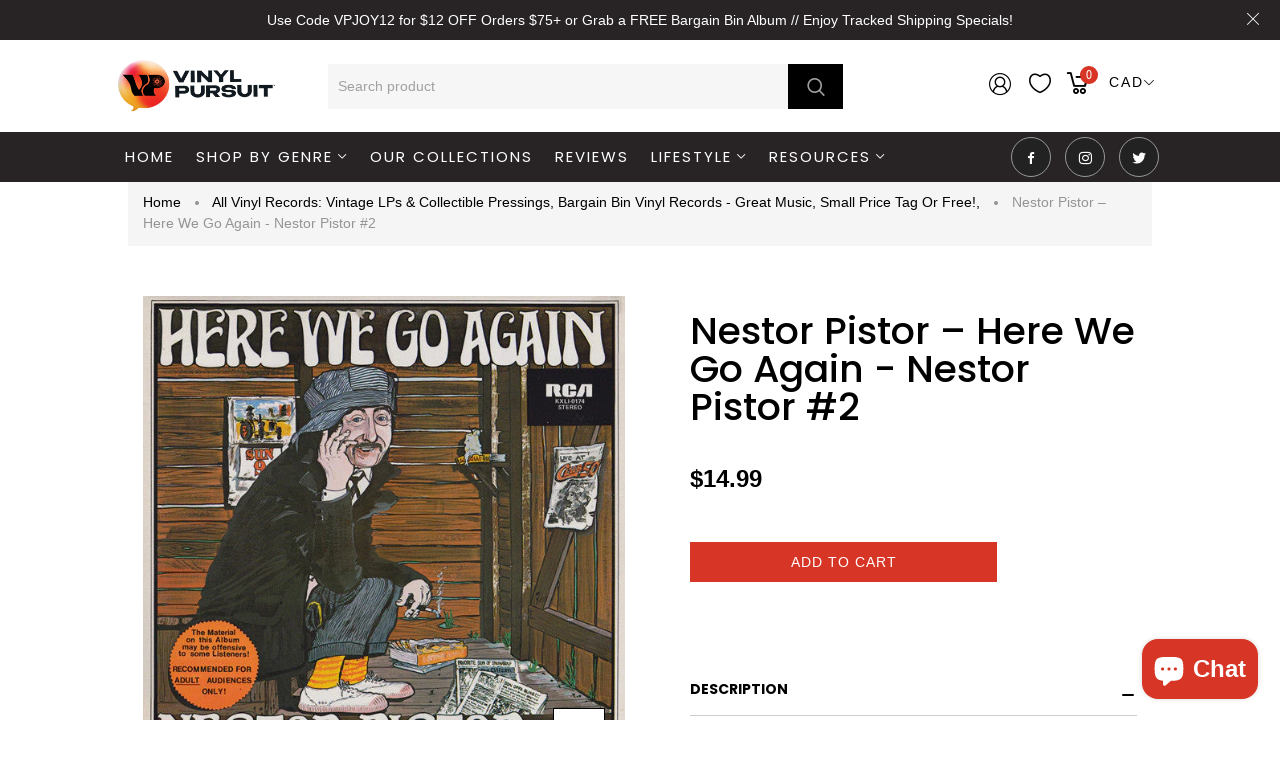

--- FILE ---
content_type: text/javascript
request_url: https://vinylpursuit.com/cdn/shop/t/81/assets/jquery_newcore.s.min.js?v=35377250763839182841760061124
body_size: 6324
content:
window.slate=window.slate||{},window.theme=window.theme||{},slate.Sections=function(){this.constructors={},this.instances=[],$(document).on("shopify:section:load",this._onSectionLoad.bind(this)).on("shopify:section:unload",this._onSectionUnload.bind(this)).on("shopify:section:select",this._onSelect.bind(this)).on("shopify:section:deselect",this._onDeselect.bind(this)).on("shopify:section:reorder",this._onReorder.bind(this)).on("shopify:block:select",this._onBlockSelect.bind(this)).on("shopify:block:deselect",this._onBlockDeselect.bind(this))},slate.Sections.prototype=$.extend({},slate.Sections.prototype,{_createInstance:function(t,e){var a=$(t),o=a.attr("data-section-id"),i=a.attr("data-section-type");if(void 0!==(e=e||this.constructors[i])){var n=$.extend(new e(t),{id:o,type:i,container:t});this.instances.push(n)}},_onSectionLoad:function(t){var e=$("[data-section-id]",t.target)[0];e&&this._createInstance(e)},_onSectionUnload:function(t){var e=slate.utils.findInstance(this.instances,"id",t.detail.sectionId);e&&("function"==typeof e.onUnload&&e.onUnload(t),this.instances=slate.utils.removeInstance(this.instances,"id",t.detail.sectionId))},_onSelect:function(t){var e=slate.utils.findInstance(this.instances,"id",t.detail.sectionId);e&&"function"==typeof e.onSelect&&e.onSelect(t)},_onDeselect:function(t){var e=slate.utils.findInstance(this.instances,"id",t.detail.sectionId);e&&"function"==typeof e.onDeselect&&e.onDeselect(t)},_onReorder:function(t){var e=slate.utils.findInstance(this.instances,"id",t.detail.sectionId);e&&"function"==typeof e.onReorder&&e.onReorder(t)},_onBlockSelect:function(t){var e=slate.utils.findInstance(this.instances,"id",t.detail.sectionId);e&&"function"==typeof e.onBlockSelect&&e.onBlockSelect(t)},_onBlockDeselect:function(t){var e=slate.utils.findInstance(this.instances,"id",t.detail.sectionId);e&&"function"==typeof e.onBlockDeselect&&e.onBlockDeselect(t)},register:function(t,e){this.constructors[t]=e,$("[data-section-type="+t+"]").each(function(t,a){this._createInstance(a,e)}.bind(this))}}),Shopify&&"object"==typeof Shopify&&(Shopify.addValueToString=function(t,e){return $.each(e,function(e){t=t.replace("{{ "+e+" }}",this)}),t},Shopify.handleize=function(t){return t.toLowerCase().replace(/[-!"#$%&'* ,./:;<=>?@[\\\]_`{|}~]+/g,"-").replace(/[()]+/g,"").replace(/^-+|-+$/g,"")}),theme.Global=function(){function t(){this.load()}t.prototype=$.extend({},t.prototype,{load:function(){window.navigator.userAgent.toLowerCase(),$(".scroll-offset-example");window.$window=$(window),window.$html=$("html"),window.$body=$html.find("body")}}),theme.Global=new t},theme.Maps=function(){function t(t){this.$container=$(t),this.$map=this.$container.find(n.map),this.key=this.$map.data("api-key"),void 0===this.key||("loaded"===a?this.createMap():(o.push(this),"loading"!=a&&(a="loading",void 0===window.google&&$.getScript("https://maps.googleapis.com/maps/api/js?key="+this.key).then(function(){a="loaded",$.each(o,function(t,e){e.createMap()})}))))}var e=14,a=null,o=[],i={addressNoResults:theme.strings.addressNoResults,addressQueryLimit:theme.strings.addressQueryLimit,addressError:theme.strings.addressError,authError:theme.strings.authError},n={section:'[data-section-type="map"]',map:"[data-map]",mapOverlay:"[data-map-overlay]"},s="map-section--load-error",r="map-section__error errors text-center";return window.gm_authFailure=function(){Shopify.designMode&&($(n.section).addClass(s),$(n.map).remove(),$(n.mapOverlay).after('<div class="'+r+'">'+theme.strings.authError+"</div>"))},t.prototype=_.assignIn({},t.prototype,{createMap:function(){var t=this.$map;return function(t){var e=$.Deferred(),a=new google.maps.Geocoder,o=t.data("address-setting");return a.geocode({address:o},function(t,a){a!==google.maps.GeocoderStatus.OK&&e.reject(a),e.resolve(t)}),e}(t).then(function(a){var o={zoom:e,center:a[0].geometry.location,draggable:!1,clickableIcons:!1,scrollwheel:!1,disableDoubleClickZoom:!0,disableDefaultUI:!0},i=this.map=new google.maps.Map(t[0],o),n=this.center=i.getCenter();new google.maps.Marker({map:i,position:i.getCenter()});google.maps.event.addDomListener(window,"resize",$.debounce(250,function(){google.maps.event.trigger(i,"resize"),i.setCenter(n),t.removeAttr("style")}))}.bind(this)).fail(function(){var e;e="ZERO_RESULTS"===status?i.addressNoResults:"OVER_QUERY_LIMIT"===status?i.addressQueryLimit:"REQUEST_DENIED"===status?i.authError:i.addressError,Shopify.designMode&&t.parent().addClass(s).html('<div class="'+r+'">'+e+"</div>")})},onUnload:function(){0===this.$map.length||google.maps.event.clearListeners(this.map,"resize")}}),t}(),theme.ProductCountdown=function(){function t(){this.selectors={},this.load()}t.prototype=$.extend({},t.prototype,{load:function(){this.init($(".deal-clock"))},init:function(){$(".deal-clock").each(function(){var t=$(this),e=t.data("date");e&&t.lofCountDown({TargetDate:e,DisplayFormat:"<div class='day'><span class='no'>%%D%%</span><span class='text'>days</span></div><div class='hours'><span class='no'>%%H%%</span><span class='text'>hours</span></div><div class='min'><span class='no'>%%M%%</span><span class='text'>min</span></div><div class='second'><span class='no'>%%S%%</span><span class='text'>sec</span></div>",FinishMessage:"Expired"})})}}),theme.ProductCountdown=new t},theme.Notifications=function(){function t(){this.selectors={elems:".popup-cookie"},this.settings={close_limit:40,translate_limit:50,opacity_limit:.4},this.load()}t.prototype=$.extend({},t.prototype,{load:function(){var t,e=this;$body.on("mousedown",this.selectors.elems,function(a){if("A"!==a.target.tagName&&!$(a.target).parents("[data-js-action]").length){e.is_holded=!0;var o=$(this),i=a.screenX;return t=0,o.addClass("animate"),jQuery("body").addClass("notifications-cookie"),setTimeout(function(){o.addClass("pressed")},0),$body.on("mousemove.notification",function(a){var n=a.screenX,s=Math.min(i+e.settings.translate_limit,Math.max(i-e.settings.translate_limit,n));t=s-i,o.removeClass("animate"),jQuery("body").removeClass("notifications-cookie"),setTimeout(function(){o.css({transform:"translateX("+t+"px) scale(0.95)",opacity:Math.max((e.settings.translate_limit-Math.abs(t))/e.settings.translate_limit,e.settings.opacity_limit)})},0),setTimeout(function(){o.addClass("animate"),jQuery("body").addClass("notifications-cookie")},0)}),$body.one("mouseup.notification",function(){o.trigger("mouseup")}),a.preventDefault(),!1}}),$body.on("mouseup",this.selectors.elems,function(){var a=$(this);e.is_holded=!1,$body.unbind("mousemove.notification mouseup.notification"),setTimeout(function(){if(Math.abs(t)>e.settings.close_limit){var o=a.find("[data-js-notification-inner]"),i=o.find('[data-js-action="close"]').first();if(o.hasClass("d-none"))return;a.one("transitionend",function(){t=0,a.trigger("mouseup").trigger("transitionend"),i.trigger("click"),o.trigger("transitionend"),a.trigger("onpressedend")}),a.css({transform:"translateX("+(t+20)+"px) scale(0.95)",opacity:0})}else a.removeClass("pressed"),a.one("transitionend",function(){a.removeClass("animate"),jQuery("body").removeClass("notifications-cookie"),a.trigger("onpressedend")}),a.css({transform:"",opacity:""});"0s"===a.css("transition-duration")&&a.trigger("transitionend")},0)}),$body.on("close",this.selectors.elems,function(){var t=$(this);$body.unbind("mousemove.notification"),t.trigger("mouseup").trigger("transitionend")})},_cookies:function(t){var e=this,a=t.find(".cookies-inner");if(a.length){var o=a.find('[data-js-action="close"]'),i=$.cookie("notification-cookies"),n=a.attr("data-js-show-once"),s=+a.attr("data-js-delay"),r=+a.attr("data-js-cookies-life");return"off"!==i&&setTimeout(function(){e._show(a,function(){o.one("click",function(){if(jQuery("body").removeClass("notifications-cookie"),"true"===n){var t=new Date;t.setTime(t.getTime()+864e5*r),$.cookie("notification-cookies","off",{expires:t,path:"/"})}$(this).off(),e._hide(a,function(){a.remove()})})})},1e3*s),o}},_products:function(){},_show:function(t,e,a){function o(){setTimeout(function(){t.addClass("visible")},0),"0s"===t.css("transition-duration")&&t.trigger("transitionend")}t.unbind("transitionend"),e&&t.one("transitionend",function(){e()}),t.removeClass("d-none"),t.addClass("animate"),jQuery("body").addClass("notifications-cookie"),a?a(o):o()},_hide:function(t,e){t.unbind("transitionend"),t.one("transitionend",function(){jQuery("body").removeClass("notifications-cookie"),t.addClass("d-none").removeClass("animate").removeAttr("style"),t.parents(".popup-cookie").trigger("close"),e&&e()}),t.removeClass("visible"),"0s"===t.css("transition-duration")&&t.trigger("transitionend")},init:function(t){this._products(t),this._cookies(t)},destroy:function(t){t.find(".cookies-inner, .js-notification-products").find('[data-js-action="close"]').off()}}),theme.Notifications=new t},theme.ProductCurrency=function(){function t(){}t.prototype=$.extend({},t.prototype,{setPrice:function(t,e,a){e=+e;var o="",i=(a=+a)&&a>e;t[i?"addClass":"removeClass"]("price-sale"),i&&(o+='<span class="old-price">',o+=Shopify.formatMoney(a,theme.moneyFormat),o+="</span>",t[0].hasAttribute("data-js-show-sale-separator")&&(o+=theme.strings.priceSaleSeparator)),o+="<span>",o+=Shopify.formatMoney(e,theme.moneyFormat),o+="</span>",t.html(o)},update:function(){theme.multipleСurrencies&&Currency.convertAll(window.shop_currency,jQuery(".currencies_ul .currency.selected").data("currency"),"span.money","money_format")}}),theme.ProductCurrency=new t},theme.ProductImagesNavigation=function(){function t(){this.selectors={images_nav:".js-product-images-navigation"},this.load()}t.prototype=$.extend({},t.prototype,{load:function(){var t=this;$body.on("click","[data-js-product-images-navigation]:not([data-disabled])",function(){var e=$(this),a=e.parents("[data-js-product]"),o=e.attr("data-js-product-images-navigation");theme.ProductOptions.switchByImage(a,o,null,function(e){t._updateButtons(a,e.is_first,e.is_last)})})},switch:function(t,e){var a=t.find("[data-js-product-image] img");if(a.length){var o=e.update_variant.featured_image;if(o&&o.src||!e.json.images[0]||(o=e.json.images[0]),o&&o.src&&o.id!==a.attr("data-image-id")){var i=Shopify.resizeImage(o.src,a.width()+"x")+" 1x, "+Shopify.resizeImage(o.src,2*a.width()+"x")+" 2x";this.changeSrc(a,i,o.id),a.parents(this.selectors.images_nav).length&&this._updateButtons(t,+e.json.images[0].id==+o.id,+e.json.images[e.json.images.length-1].id==+o.id)}}},changeSrc:function(t,e,a){t.parent(),a=a||"null",t.one("load",function(){}),t.attr("srcset",e).attr("data-image-id",a)},_updateButtons:function(t,e,a){t.find('[data-js-product-images-navigation="prev"]')[e?"attr":"removeAttr"]("data-disabled","disabled"),t.find('[data-js-product-images-navigation="next"]')[a?"attr":"removeAttr"]("data-disabled","disabled")}}),theme.ProductImagesNavigation=new t},theme.ProductOptions=function(){function t(){this.selectors={options:".js-product-options",options_attr:"[data-js-product-options]"},this.afterChange=[],this.load()}t.prototype=$.extend({},t.prototype,{load:function(){function t(t){var a=$(this);if(!a.hasClass("active")&&!a.hasClass("disabled")){var o=a.parents(e.selectors.options),i=a.parents("[data-property]").find("[data-js-option-value]"),n=a.parents("[data-js-product]"),s=n.attr("data-json-product"),r={},c=null,d=!0;"click"===t.type&&(i.removeClass("active"),a.addClass("active")),e._loadJSON(n,s,function(t){var a=o.find("[data-js-option-value].active").add(o.find("option:selected"));$.each(a,function(){var t=$(this);r[t.parents("[data-property]").data("property")]=""+t.data("value")}),$.each(t.variants,function(){var e={},a=!0;if($.each(this.options,function(a){e[Shopify.handleize(t.options[a])]=Shopify.handleize(this)}),$.each(r,function(t){if(r[t]!==e[t])return a=!1,!1}),a&&r.length===e.length)return c=this,!1}),c||(c=e._getDefaultVariant(t),d=!1),e._switchVariant(n,{update_variant:c,json:t,current_values:r,is_avilable:d})})}}var e=this;$body.on("click",this.selectors.options+" [data-js-option-value]",t),$body.on("mouseenter",this.selectors.options+"[data-js-options-onhover] [data-js-option-value]",$.debounce(400,t)),$body.on("change","[data-js-option-select]",function(e,a){if(!a){var o=$(this).find("option:selected");t.call(o,e)}}),$body.on("change",'[data-js-product-variants="control"]',function(){var t=$(this),a=t.parents("[data-js-product]"),o=t.find("option:selected").attr("value"),i=a.attr("data-json-product"),n=null,s=!0;e._loadJSON(a,i,function(t){$.each(t.variants,function(){if(+this.id==+o)return n=this,!1}),n||(n=e._getDefaultVariant(t),s=!1),e._switchVariant(a,{update_variant:n,json:t,is_avilable:s,dontUpdateVariantsSelect:!0})})})},_loadJSON:function(t,e,a,o){if(t[0].hasAttribute("data-js-process-ajax-loading-json"))t.one("json-loaded",function(){a&&a(JSON.parse(t.attr("data-json-product")))});else{if(o=void 0===o||o,!e){t.attr("data-js-process-ajax-loading-json",!0);var i=t.attr("data-product-handle"),n=$.ajax({type:"GET",url:"/products/"+i,data:{view:"get_json"},cache:!1,dataType:"html",success:function(o){e=JSON.parse(o),t.attr("data-json-product",JSON.stringify(e)),a&&a(e),t.trigger("json-loaded")},complete:function(){t.removeAttr("data-js-process-ajax-loading-json")}});return n}a&&a("object"==typeof e?e:JSON.parse(e))}},switchByImage:function(t,e,a,o){var i=this,n=t.find("[data-js-product-image] img"),s=t.attr("data-json-product"),r=!1;this._loadJSON(t,s,function(s){var c,d,l=s.images,u="by_id"===e?+a:+n.attr("data-image-id"),p=!0;$.each(l,function(t){if(+this.id==u)return c=t,!1}),(c||0===c)&&("prev"===e&&0!==c?c--:"next"==e&&c!==l.length-1&&c++,$.each(s.variants,function(){if(this.featured_image&&+this.featured_image.id==+l[c].id)return d=this,!1}),!d&&((d=i._getDefaultVariant(s)).featured_image=l[c],p=!1),i._updateOptions(t,{update_variant:d,json:s}),i._switchVariant(t,{update_variant:d,json:s,is_avilable:p}),r={index:c,image:l[c],is_first:0===c,is_last:c===l.length-1}),o(r)})},_switchVariant:function(t,e){e.update_variant.metafields=$.extend({},e.json.metafields),t.attr("data-product-variant-id",e.update_variant.id),this._updateContent(t,e)},_getDefaultVariant:function(t){var e={};return $.each(t.variants,function(){if(+this.id==+t.default_variant_id)return Object.assign(e,this),!1}),e},_updateContent:function(t,e){var a=t.attr("data-js-product-clone-id"),o=$('[data-js-product-clone="'+a+'"]');this._updateFormVariantInput(t,e),this._updatePrice(t,o,e),this._updateAddToCart(t,o,e),this._updateGallery(t,e),this._updateLinks(t,e),this._updateHistory(t,e),theme.StoreLists.checkProductStatus(t),theme.ProductImagesNavigation.switch(t,e),e.dontUpdateVariantsSelect||this._updateVariantsSelect(t,e),o.length&&(this._updateOptions(o,e,!0),theme.ProductImagesNavigation.switch(o,e))},_updateOptions:function(t,e,a){var o=t.find(this.selectors.options_attr);o.length&&(o.find("[data-js-option-value]").removeClass("active"),a?$.each(e.current_values,function(t,e){o.find('[data-property="'+t+'"] [data-js-option-value][data-value="'+e+'"]').addClass("active"),o.find('[data-js-option-select][data-property="'+t+'"]').val(e).trigger("change",[!0])}):$.each(e.json.options,function(t){o.find('[data-property="'+Shopify.handleize(this)+'"] [data-js-option-value][data-value="'+Shopify.handleize(e.update_variant.options[t])+'"]').addClass("active"),o.find('[data-js-option-select][data-property="'+Shopify.handleize(this)+'"]').val(e.update_variant.options[t]).trigger("change",[!0])}))},_updateFormVariantInput:function(t,e){t.find("[data-js-product-variant-input]").attr("value",e.update_variant.id)},_updateVariantsSelect:function(t,e){var a=t.find("[data-js-product-variants]");a.length&&a.val(e.update_variant.id).change()},_updateAddToCart:function(t,e,a){var o=t.add(e).find("[data-js-product-button-add-to-cart]");o.length&&(a.is_avilable&&a.update_variant.available?o.removeAttr("disabled data-button-status"):o.attr("disabled","disabled").attr("data-button-status","sold-out"))},_updatePrice:function(t,e,a){var o,i=t.add(e).find("[data-js-product-price]"),n=t.find("[data-js-product-price-sale-details]");(i.length&&theme.ProductCurrency.setPrice(i,a.update_variant.price,a.update_variant.compare_at_price),n.length)&&($.each(a.json.variants_price_sale_details,function(){+this.id==+a.update_variant.id&&(o=this.details)}),n.html(o||"")[o?"removeClass":"addClass"]("d-none-important"));(i.length||n.length)&&theme.ProductCurrency.update()},_updateGallery:function(t,e){var a=t.find("[data-js-product-gallery]");if(a.find(".fotorama").length){var o=e.update_variant.featured_image;o&&o.src||!e.json.images[0]||(o=e.json.images[0]),a.productGallery("switchImageById",o.id)}},_updateLinks:function(t,e){var a=decodeURIComponent(window.location.origin)+"/products/"+e.json.handle+"?variant="+e.update_variant.id;t.find('a[href*="products/'+e.json.handle+'"]').attr("href",a)},_updateHistory:function(t,e){var a=t.find(this.selectors.options);if(a.length&&a[0].hasAttribute("data-js-change-history")){var o=decodeURIComponent(window.location.origin)+"/products/"+e.json.handle+"?variant="+e.update_variant.id;history.replaceState({foo:"product"},o,o)}}}),theme.ProductOptions=new t},theme.StoreLists=function(){function t(t,e){this.namespace=t,this.selectors={button:".js-store-lists-add-"+t,button_remove:".js-store-lists-remove-"+t,button_clear:".js-store-lists-clear-"+t,has_items:"[data-js-store-lists-has-items-"+t+"]",dhas_items:"[data-js-store-lists-dhas-items-"+t+"]"},this.load(e)}function e(){this.load()}t.prototype=$.extend({},t.prototype,{checkProductStatus:function(t){t=t||$("[data-js-product]");var e=localStorage.getItem(this.current_storage),a=e?JSON.parse(e):[],o=$();$.each(a,function(){$.each(this,function(e,a){var i=t.filter('[data-product-handle="'+a+'"][data-product-variant-id="'+e+'"]');i.length&&(o=o.add(i))})}),t.not(o).find(this.selectors.button).removeAttr("data-button-status"),o.find(this.selectors.button).attr("data-button-status","added")}}),e.prototype=$.extend({},e.prototype,{lists:{},load:function(){},checkProductStatus:function(){$.each(this.lists,function(){this.checkProductStatus()})}}),theme.StoreLists=new e};var Section={};Section.prototype=$.extend({},Section.prototype,{}),theme.Footbar=function(){function t(t){this.$container=$(t),this.namespace=".footbar",this.onLoad()}return t.prototype=$.extend({},Section.prototype,t.prototype,{onLoad:function(){theme.Notifications.init(this.$container)},onUnload:function(){this.$container.off(this.namespace),theme.Notifications.destroy(this.$container)}}),t}(),$(function(){theme.Global(),theme.ProductCurrency(),theme.Notifications(),theme.ProductCountdown(),theme.Maps(),theme.ProductImagesNavigation(),theme.ProductOptions(),theme.StoreLists(),(new slate.Sections).register("footbar",theme.Footbar)}),$(document).ready(function(){var t=new slate.Sections;t.register("time",theme.ProductCountdown),t.register("map",theme.Maps)}),Shopify.Compare=function(){var t={howManyToShow:4,howManyToStoreInMemory:4,storeSelector:"add-product-compare",removeSelector:"remove-product-compare",showCompare:"show-compare",wrapperId:"product-compare",templateId:"product-comparison-template-wrapper",onComplete:null},e=[],a=null,o=null,i=0,n="",s={configuration:{expires:90,path:"/",domain:window.location.hostname},name:"shopify_product_compare",write:function(t){jQuery.cookie(this.name,t.join(" "),this.configuration)},read:function(){var t=[],e=jQuery.cookie(this.name);return null!=e&&0<e.length&&(t=e.split(" ")),t},destroy:function(){jQuery.cookie(this.name,null,this.configuration)},remove:function(t){var e=this.read(),a=jQuery.inArray(t,e);-1!==a&&(e.splice(a,1),this.write(e))}},r=function(a,o,c){e.length&&i<t.howManyToShow?jQuery.ajax({url:"/products/"+e[0],data:{view:"compare"},cache:!0,success:function(t){var n=function(t,e){if(void 0!==t){var a={features:e.features,availability:e.availability,options:e.options,vendor:e.vendor,collection:e.collection,rating:e.rating};e.features=e.features.replace(/___product_id___/gi,t.id),e.features=e.features.replace(/___product_url___/gi,t.uri),e.features=e.features.replace(/___product_handle___/gi,t.handle),e.features=e.features.replace("att-image-src=","src="),e.features=e.features.replace(/___product_image___/gi,t.featured_image),e.features=e.features.replace(/___product_title___/gi,t.title),e.features=e.features.replace(/___product_availability___/gi,t.available),e.features=e.features.replace(/___product_price___/gi,t.price),e.features=e.features.replace(/___product_decs___/gi,t.description),e.features=e.features.replace(/___product_label_sale___/gi,t.sale_label),e.features=e.features.replace(/___product_label_new___/gi,t.new_label),t.has_compare_price&&(e.features=e.features.replace(/price price-compare product-old-price hidden/gi,"price price-compare product-old-price")),e.features=e.features.replace(/___product_old_price___/gi,t.compare_price),e.features=e.features.replace(/___product_variant_id___/gi,t.variants[0].id),e.availability=e.availability.replace(/___product_id___/gi,t.id),e.availability=e.availability.replace(/___product_availability___/gi,t.available),e.vendor=e.vendor.replace(/___product_id___/gi,t.id),e.vendor=e.vendor.replace(/___product_vendor___/gi,t.vendor),e.rating=e.rating.replace(/___product_id___/gi,t.id);var o='<span class="spr-starrating spr-summary-starrating" itemtype="http://data-vocabulary.org/Rating" itemscope="" itemprop="rating"><meta content="0.0" itemprop="average"><meta content="5" itemprop="best"><meta content="1" itemprop="worst"><i style="" class="spr-icon spr-icon-star-empty"></i><i style="" class="spr-icon spr-icon-star-empty"></i><i style="" class="spr-icon spr-icon-star-empty"></i><i style="" class="spr-icon spr-icon-star-empty"></i><i style="" class="spr-icon spr-icon-star-empty"></i></span>';if(0<t.rating.length&&(o='<span class="spr-starrating spr-summary-starrating" itemtype="http://data-vocabulary.org/Rating" itemscope="" itemprop="rating">'+(o=jQuery("<div>"+t.rating+"</div>")).find("span.spr-starrating").html()+"</span>"),e.rating=e.rating.replace(/___product_rating___/gi,o),e.collection=e.collection.replace(/___product_id___/gi,t.id),e.collection=e.collection.replace(/___product_collection___/gi,t.collections),e.options=e.options.replace(/___product_id___/gi,t.id),1==t.options.length&&"Title"==t.options[0]&&1==t.option_value.option1.length&&"Default Title"==t.option_value.option1[0])e.options=e.options.replace(/___product_options___/gi,"");else{for(var i="",n=0;n<t.options.length;n++)0==n?i=i+'<span class="line"><label class="heading">'+t.options[n]+":</label>"+t.option_value.option1.join(",")+"</span>":1==n?i=i+'<span class="line"><label class="heading">'+t.options[n]+":</label>"+t.option_value.option2.join(",")+"</span>":2==n&&(i=i+'<span class="line"><label class="heading">'+t.options[n]+":</label>"+t.option_value.option3.join(",")+"</span>");e.options=e.options.replace(/___product_options___/gi,i)}return{before:a,after:e}}}(jQuery.parseJSON(t),a);a=n.before,n=n.after,o.find("tr.features").append(n.features),o.find("tr.availability").append(n.availability),o.find("tr.vendor").append(n.vendor),o.find("tr.collection").append(n.collection),o.find("tr.options").append(n.options),o.find("tr.rating").append(n.rating),c.html(o.html()),e.shift(),i++,r(a,o,c)},error:function(){s.remove(e[0]),e.shift(),r(a,o,c)}}):(function(){if(jQuery(".loading").hide(),jQuery.fancybox(jQuery("#"+t.wrapperId),{autoDimensions:!1,height:500,width:1e3,autoSize:!1,transitionIn:"fade",transitionOut:"fade",afterShow:function(){$("#product-compare").removeClass(),1===i?$("#product-compare").addClass("one-prods"):2===i?$("#product-compare").addClass("two-prods"):3===i?$("#product-compare").addClass("three-prods"):4===i&&$("#product-compare").addClass("four-prods"),i=0,window.show_multiple_currencies&&"undefined"!=typeof Currency&&Currency.convertAll(window.shop_currency,jQuery(".currencies_ul .currency.selected").data("currency"),"span.money","money_format")}}),t.onComplete)try{t.onComplete()}catch(t){}}(),o.find("td.product-col.comparison_features").html(n))};return{resizeImage:function(t,e){if(null==e)return t;if("master"==e)return t.replace(/http(s)?:/,"");var a=t.match(/\.(jpg|jpeg|gif|png|bmp|bitmap|tiff|tif)(\?v=\d+)?/i);if(null!=a){var o=t.split(a[0]),i=a[0];return(o[0]+"_"+e+i).replace(/http(s)?:/,"")}return null},showProductCompare:function(i){i=i||{};if(jQuery.extend(t,i),e=s.read(),jQuery(".loading").show(),1>e.length)return jQuery.fancybox(jQuery('<p class="bc-error"><span>No product in the Compare</span></p>'),{autoDimensions:!1,autoSize:!1,width:350,height:150,afterShow:function(){setTimeout(function(){jQuery.fancybox.close()},3e3)}}),-1;o=jQuery("#"+t.templateId),a=jQuery("#"+t.wrapperId);var c=o.find("td.product-col.comparison_features").html();o.find("td.product-col").remove(),0==n.length&&(n=c),t.howManyToShow&&o.length&&a.length&&r({features:'<td class="product-col comparison_features product-___product_id___">'+c+"</td>",availability:'<td class="product-col comparison_availability product-___product_id___">___product_availability___</td>',options:'<td class="product-col comparison_options product-___product_id___">___product_options___</td>',vendor:'<td class="product-col comparison_vendor product-___product_id___">___product_vendor___<span class="shopify-product-reviews-badge" data-id="___product_id___"></span></td>',collection:'<td class="product-col comparison_collection product-___product_id___">___product_collection___</td>',rating:'<td class="product-col comparison_rating product-___product_id___">___product_rating___</td>'},o,a)},getConfig:function(){return t},clearList:function(){s.destroy()},removeProductCompare:function(e){e=e||{};jQuery.extend(t,e);var a=s.read();if(jQuery(".loading").show(),0<e.handle.length){var o=e.handle,i=jQuery.inArray(o,a);-1!==i&&a.splice(i,1),s.write(a)}jQuery(".compare-icon").children("span.number").text(a.length)},recordProductCompare:function(e){e=e||{};jQuery.extend(t,e),jQuery(".loading").show();var a=s.read();if(0<e.handle.length){var o=e.handle;return-1===jQuery.inArray(o,a)?a.length<t.howManyToStoreInMemory?(a.push(o),a=a.splice(0,t.howManyToStoreInMemory),s.write(a),void jQuery(".compare-icon").children("span.number").text(a.length)):void jQuery.fancybox(jQuery('<p class="bc-error"><span>Your compare list is full</span></p>'),{autoDimensions:!1,autoSize:!1,width:350,height:150,afterShow:function(){setTimeout(function(){jQuery.fancybox.close()},3e3)}}):void jQuery.fancybox(jQuery('<p class="bc-error"><span>Product already on compare list</span></p>'),{autoDimensions:!1,autoSize:!1,width:350,height:150,afterShow:function(){setTimeout(function(){jQuery.fancybox.close()},3e3)}})}},initCompare:function(e){var a=this,o=s.read();$.cookie("compareSelector")&&$('.add-to-compare[data-handle-product="'+$.cookie("compareSelector")+'"]').addClass("active");console.log(o.length),jQuery(".compare-icon").children("span.number").text(o.length);e=e||{};jQuery.extend(t,e),jQuery("a."+t.storeSelector).bind("click",function(){jQuery(this).addClass("active"),$.cookie("compareSelector",jQuery(this).attr("data-handle-product")),jQuery(".loading").show(),setTimeout(function(){jQuery(".loading").hide()},2e3);var t=jQuery(this).attr("data-handle-product");a.recordProductCompare({handle:t}),setTimeout(function(){a.showProductCompare()},2e3)});var i="a."+t.removeSelector;jQuery("body").delegate(i,"click",function(e){e.preventDefault();var o=jQuery(this).attr("data-handle-product"),i=jQuery(this).attr("data-id-product");jQuery("#"+t.wrapperId).find("td.product-col.product-"+i).remove(),a.removeProductCompare({handle:o})}),jQuery("a."+t.showCompare).bind("click",function(){a.showProductCompare()})}}}();

--- FILE ---
content_type: text/javascript
request_url: https://vinylpursuit.com/cdn/shop/t/81/assets/function_theme.s.min.js?v=65703597911009960821760061131
body_size: 1192
content:
var clvbase;!function(e){"use strict";clvbase=function(){var s={popupEffect:"",supports_html5_storage:!1,ajaxLinks:""};try{s.supports_html5_storage="sessionStorage"in window&&null!==window.sessionStorage,window.sessionStorage.setItem("theme","test"),window.sessionStorage.removeItem("theme")}catch(e){s.supports_html5_storage=!1}return{init:function(){this.shopcarousel(),this.oneSlide(),this.brandImage(),this.quote(),this.instagramd(),this.image360(),this.blog(),this.threeslide(),this.slidebuild(),this.center_slide(),this.timeline(),this.slideshow()},center_slide:function(){e(".slider_center").each(function(){e(this).slick({dots:!0,centerMode:!0,slidesToShow:1,centerPadding:"25%",arrows:!0,autoplay:!0,autoplaySpeed:6e3,nextArrow:'<button type="button" data-role="none" class="slick-next slick-arrow slick-initialized slick-slider" aria-label="Next" role="button" ><i class="cs-font clever-icon-next"></i></button>',prevArrow:'<button type="button" data-role="none" class="slick-prev slick-arrow" aria-label="Previous" role="button" ><i class="cs-font clever-icon-prev"></i></button>',responsive:[{breakpoint:768,settings:{centerMode:!0,centerPadding:"20px",slidesToShow:1}}]})})},slideshow:function(){e(".flexslider").each(function(){var s=e(this).data("dots"),o=e(this).data("nav"),t=e(this).data("speed"),i=e(this).data("hover");e(this).flexslider({slideshow:!0,animationDuration:700,slideshowSpeed:t,controlsContainer:".flex-controls",controlNav:s,pauseOnHover:i,directionNav:o,prevText:'<span class="cs-font clever-icon-arrow-left-3"></span>',nextText:'<span class="cs-font clever-icon-arrow-right-3"></span>',keyboardNav:!0}).hover(function(){e(".flex-direction-nav").fadeIn()},function(){e(".flex-direction-nav").fadeOut()})})},slidebuild:function(){e(".carousel-slide.owl-carousel ").each(function(){var s=e(this).data("desktop"),o=e(this).data("tablet"),t=e(this).data("mobile"),i=e(this).data("dot"),a=e(this).data("button"),l={rtl:e("body").hasClass("rtl"),items:o,responsive:{1200:{items:s},993:{items:s},768:{items:o},479:{items:t},0:{items:t}},autoplay:!0,autoplayTimeout:5e3,dots:i,autoplayHoverPause:!0,nav:a,navText:['<i class="cs-font clever-icon-prev"></i>','<i class="cs-font clever-icon-next"></i>'],autoheight:!0,slideBy:"page",loop:!0,onRefreshed:function(){e(window).resize()}};e(this).owlCarousel(l)})},shopcarousel:function(){e(".slider.owl-carousel ").each(function(){var s=e(this).data("limit"),o=e(this).data("button"),t=e(this).data("dots"),i=(e(this).data("medium"),e(this).data("time"),e(this).data("loop"),e(this).data("autoplay")),a=(e(this).data("speed"),{rtl:e("body").hasClass("rtl"),items:s,responsive:{979:{items:s},768:{items:3},479:{items:3},0:{items:1}},autoplay:i,autoplayTimeout:5e3,dots:t,autoplayHoverPause:!0,nav:o,navText:['<i class="cs-font clever-icon-prev"></i>','<i class="cs-font clever-icon-next"></i>'],autoheight:!0,slideBy:"page",loop:!0,onRefreshed:function(){e(window).resize()}});console.log(o),e(this).owlCarousel(a)})},blog:function(){e(".slide-blog.owl-carousel ").each(function(){var s=e(this).data("limit"),o=(e(this).data("nav"),e(this).data("dots"),e(this).data("medium"),e(this).data("time"),e(this).data("loop"),e(this).data("autoplay"),{rtl:e("body").hasClass("rtl"),items:s,responsive:{979:{items:s},768:{items:2},479:{items:2},0:{items:1}},autoplay:!0,autoplayTimeout:5e3,dots:!0,autoplayHoverPause:!0,nav:!0,navText:['<i class="cs-font clever-icon-prev"></i>','<i class="cs-font clever-icon-next"></i>'],autoheight:!0,slideBy:"page",loop:!0,onRefreshed:function(){e(window).resize()}});e(this).owlCarousel(o)})},oneSlide:function(){e(".one.owl-carousel ").each(function(){e(this).data("limit");var s=e(this).data("button"),o=e(this).data("dots"),t=(e(this).data("medium"),e(this).data("time"),e(this).data("loop"),e(this).data("autoplay")),i={rtl:e("body").hasClass("rtl"),items:1,autoplay:t,autoplayTimeout:5e3,dots:o,autoplayHoverPause:!0,nav:s,autoheight:!0,slideBy:"page",navText:['<i class="cs-font clever-icon-prev"></i>','<i class="cs-font clever-icon-next"></i>'],loop:!1,onRefreshed:function(){e(window).resize()}};e(this).owlCarousel(i)})},threeslide:function(){e(".threeslide.owl-carousel ").each(function(){var s=e(this).data("limit"),o=(e(this).data("nav"),e(this).data("dots"),e(this).data("medium"),e(this).data("time"),e(this).data("loop"),e(this).data("autoplay"),{rtl:e("body").hasClass("rtl"),items:s,responsive:{979:{items:3},768:{items:3},479:{items:2},0:{items:1}},autoplay:!0,autoplayTimeout:5e3,dots:!0,autoplayHoverPause:!0,nav:!0,autoheight:!0,slideBy:"page",navText:['<i class="cs-font clever-icon-prev"></i>','<i class="cs-font clever-icon-next"></i>'],loop:!0,onRefreshed:function(){e(window).resize()}});e(this).owlCarousel(o)})},brandImage:function(){e(".slide.owl-carousel ").each(function(){var s=e(this).data("limit"),o=e(this).data("button"),t=e(this).data("dots"),i=(e(this).data("medium"),e(this).data("time"),e(this).data("loop"),e(this).data("autoplay")),a={rtl:e("body").hasClass("rtl"),items:s,responsive:{1200:{items:s},1024:{items:5},991:{items:4},768:{items:4},479:{items:3},0:{items:2}},autoplay:i,autoplayTimeout:5e3,dots:t,autoplayHoverPause:!0,nav:o,autoheight:!0,slideBy:"page",navText:['<i class="cs-font clever-icon-prev"></i>','<i class="cs-font clever-icon-next"></i>'],loop:!0,onRefreshed:function(){e(window).resize()}};e(this).owlCarousel(a)})},quote:function(){e(".quotes-slider.owl-carousel ").each(function(){var s=e(this).data("desktop"),o=e(this).data("tablet"),t=e(this).data("mobile"),i=(e(this).data("medium"),e(this).data("time"),e(this).data("loop"),e(this).data("autoplay"),{rtl:e("body").hasClass("rtl"),items:s,responsive:{979:{items:s},768:{items:o},479:{items:t},0:{items:t}},autoplay:!0,autoplayTimeout:5e3,dots:!0,nav:!0,autoheight:!0,autoplayHoverPause:!0,slideBy:"page",navText:['<i class="cs-font clever-icon-prev"></i>','<i class="cs-font clever-icon-next"></i>'],loop:!0,onRefreshed:function(){e(window).resize()}});e(this).owlCarousel(i)})},instagramd:function(){e(".instafeed").each(function(){var s=e(this).data("user"),o=e(this).data("token"),t=e(this).data("clienid"),i=(e(this).data("medium"),e(this).data("time"),e(this).data("limit")),a=e(this).data("image"),l=e(this).data("arrows"),n=e(this).data("carousel"),c=e(this).data("dots");new Instafeed({get:"user",userId:s,accessToken:o,clientId:t,limit:i,resolution:a,after:function(){setTimeout(function(){e(".instafeed > a").attr("target","_blank"),e(".instafeed.slides-owl").owlCarousel({loop:!1,margin:1,responsiveClass:!0,dots:c,nav:l,navText:['<i class="cs-font clever-icon-prev"></i>','<i class="cs-font clever-icon-next"></i>'],responsive:{0:{items:1},600:{items:2},800:{items:3},1e3:{items:n,loop:!1}}})},2e3)}}).run()})},timeline:function(){e(".timeline-block").each(function(){var s=e(this).data("time");e(this).lofCountDown({TargetDate:s,DisplayFormat:"<div class='day'><span class='no'>%%D%%</span><span class='text'>days</span></div><div class='hours'><span class='no'>%%H%%</span><span class='text'>hours</span></div><div class='min'><span class='no'>%%M%%</span><span class='text'>min</span></div><div class='second'><span class='no'>%%S%%</span><span class='text'>sec</span></div>",FinishMessage:"Expired",onRefreshed:function(){e(window).resize()}})})},image360:function(){e(".product-image-360").each(function(){var s=e(this).data("allimage").split(","),o=s.length;e(".custom_previous").bind("click",function(){car.previous()}),e(".custom_next").bind("click",function(){car.next()}),e(".custom_play").bind("click",function(){car.play(),e(".nav_bar").addClass("play-video")}),e(".custom_stop").bind("click",function(){car.stop(),e(".nav_bar").removeClass("play-video")}),e(this).ThreeSixty({totalFrames:o,endFrame:o,currentFrame:1,imgList:".product-images-item",progress:".spinner",imgArray:s,height:null,width:null,responsive:!0,navigation:!1})})}}}()}(jQuery),jQuery(document).ready(function(){clvbase.init()}),jQuery(document).on("shopify:section:load",clvbase.shopcarousel).on("shopify:section:unload",clvbase.shopcarousel).on("shopify:section:select",clvbase.shopcarousel).on("shopify:section:deselect",clvbase.shopcarousel).on("shopify:block:select",clvbase.shopcarousel).on("shopify:block:deselect",clvbase.shopcarousel),jQuery(document).on("shopify:section:load",clvbase.quote).on("shopify:section:unload",clvbase.quote).on("shopify:section:select",clvbase.quote).on("shopify:section:deselect",clvbase.quote).on("shopify:block:select",clvbase.quote).on("shopify:block:deselect",clvbase.quote),jQuery(document).on("shopify:section:load",clvbase.instagramd).on("shopify:section:unload",clvbase.instagramd).on("shopify:section:select",clvbase.instagramd).on("shopify:section:deselect",clvbase.instagramd).on("shopify:block:select",clvbase.instagramd).on("shopify:block:deselect",clvbase.instagramd),jQuery(document).on("shopify:section:load",clvbase.brandImage).on("shopify:section:unload",clvbase.brandImage).on("shopify:section:select",clvbase.brandImage).on("shopify:section:deselect",clvbase.brandImage).on("shopify:block:select",clvbase.brandImage).on("shopify:block:deselect",clvbase.brandImage),jQuery(document).on("shopify:section:load",clvbase.oneSlide).on("shopify:section:unload",clvbase.oneSlide).on("shopify:section:select",clvbase.oneSlide).on("shopify:section:deselect",clvbase.oneSlide).on("shopify:block:select",clvbase.oneSlide).on("shopify:block:deselect",clvbase.oneSlide),jQuery(document).on("shopify:section:load",clvbase.timeline).on("shopify:section:unload",clvbase.timeline).on("shopify:section:select",clvbase.timeline).on("shopify:section:deselect",clvbase.timeline).on("shopify:block:select",clvbase.timeline).on("shopify:block:deselect",clvbase.timeline),jQuery(document).on("shopify:section:load",clvbase.image360).on("shopify:section:unload",clvbase.image360).on("shopify:section:select",clvbase.image360).on("shopify:section:deselect",clvbase.image360).on("shopify:block:select",clvbase.image360).on("shopify:block:deselect",clvbase.image360),jQuery(document).on("shopify:section:load",clvbase.blog).on("shopify:section:unload",clvbase.blog).on("shopify:section:select",clvbase.blog).on("shopify:section:deselect",clvbase.blog).on("shopify:block:select",clvbase.blog).on("shopify:block:deselect",clvbase.blog),jQuery(document).on("shopify:section:load",clvbase.slidebuild).on("shopify:section:unload",clvbase.slidebuild).on("shopify:section:select",clvbase.slidebuild).on("shopify:section:deselect",clvbase.slidebuild).on("shopify:block:select",clvbase.slidebuild).on("shopify:block:deselect",clvbase.slidebuild),jQuery(document).on("shopify:section:load",clvbase.slideshow).on("shopify:section:unload",clvbase.slideshow).on("shopify:section:select",clvbase.slideshow).on("shopify:section:deselect",clvbase.slideshow).on("shopify:block:select",clvbase.slideshow).on("shopify:block:deselect",clvbase.slideshow),jQuery(document).on("shopify:section:load",clvbase.center_slide).on("shopify:section:unload",clvbase.center_slide).on("shopify:section:select",clvbase.center_slide).on("shopify:section:deselect",clvbase.center_slide).on("shopify:block:select",clvbase.center_slide).on("shopify:block:deselect",clvbase.center_slide),jQuery(document).on("shopify:section:load",clvbase.threeslide).on("shopify:section:unload",clvbase.threeslide).on("shopify:section:select",clvbase.threeslide).on("shopify:section:deselect",clvbase.threeslide).on("shopify:block:select",clvbase.threeslide).on("shopify:block:deselect",clvbase.threeslide);

--- FILE ---
content_type: text/javascript
request_url: https://vinylpursuit.com/cdn/shop/t/81/assets/gosh-scrip.aio.min.js?v=69517716804658876041760057736
body_size: 176
content:
/*
Generated time: September 6, 2024 04:47
This file was created by the app developer. Feel free to contact the original developer with any questions. It was minified (compressed) by AVADA. AVADA do NOT own this script.
*/
(a=>{a(document).ready(function(){function e(){if(0==a(".wg-default").length)return!1;var e=a(".language_droplist").data("css"),t=a(".wg-default").detach().addClass("language_droplist");a(".language_droplist").replaceWith(t),a('<link href="'+e+'" rel="stylesheet" type="text/css" media="all">').appendTo("body")}a(document).ready(function(){if(0==a(".language_droplist").length)return!1;setTimeout(e,100)}),a(".button-checks").click(function(){a(".checkout-buttons").toggleClass("disabled"),a(this).toggleClass("active")})});var t=0;jQuery(".home-feature .row > .col-md-6.col-sm-6.col-xs-12").each(function(){var e=jQuery(this).outerHeight();t<e&&(t=e),jQuery(".home-feature .row > .col-md-6.col-sm-6.col-xs-12 img").height(t)}),jQuery(".header-links .icons").append('<i class="fa fa-user"></i>'),jQuery(".header-links .cusstom-link").hide(),jQuery(".header-links .icons i").addClass("accordion-show"),jQuery(".header-links .icons i").click(function(){jQuery(this).parent().next().is(":visible")?jQuery(this).addClass("accordion-show"):jQuery(this).removeClass("accordion-show"),jQuery(this).parent().next().toggle(400)}),jQuery(window).scroll(function(){200<jQuery(this).scrollTop()?jQuery("#back-top").fadeIn():jQuery("#back-top").fadeOut()}),jQuery("div.button-accrion").append('<p class="more btn harman_btn4">more<i class="cs-font clever-icon-plus"></i></p>'),jQuery(".footer-top h3.module-title i").addClass("accordion-show"),jQuery("div.button-accrion").click(function(){jQuery(".footer-container").hasClass("show-footer")?(jQuery("div.button-accrion").append('<p class="more btn harman_btn4">more<i class="cs-font clever-icon-plus"></i></p>'),jQuery(".footer-container").removeClass("show-footer"),jQuery("div.button-accrion p.less").remove()):(jQuery(".footer-container").addClass("show-footer"),jQuery("div.button-accrion p.more").remove(),jQuery("div.button-accrion").append('<p class="less btn harman_btn4">less<i class="cs-font clever-icon-minus"></i></p>'))}),a(document).ready(function(){jQuery(".color-swatch-item li a").on("click",function(){jQuery(this).hasClass("active")?jQuery(".color-swatch-item li a").removeClass("active"):(jQuery(".color-swatch-item li a").removeClass("active"),jQuery(this).addClass("active"))}),jQuery(".click-function").on("click",function(){jQuery(this).hasClass("active")?jQuery(this).removeClass("active"):jQuery(this).addClass("active")}),a(".novetty_caret").click(function(){a(this).parent().parent().parent().find(".widget-content").is(":hidden")?(a(this).parent().parent().parent().find(".widget-content").slideDown(300),a(this).find("i").removeClass("fa-caret-right"),a(this).find("i").addClass("fa-caret-down")):(a(this).parent().parent().parent().find(".widget-content").slideUp(300),a(this).find("i").removeClass("fa-caret-down"),a(this).find("i").addClass("fa-caret-right"))})}),jQuery(document).ready(function(e){var t;e("#zoom-full-img").click(function(){e("#product-featured-image").trigger("click")}),jQuery(".featured img").size()&&782<jQuery(window).width()&&(t=e(".featured img").attr("src").replace("_master",""),e(".featured img").wrap('<span style="display:inline-block; max-width: 100%;"></span>').css("display","block").parent().zoom({url:t}))}),jQuery(".title-share > a").click(function(){jQuery(".product_socials_wrapper").addClass("active-share"),jQuery("body").addClass("active-share")}),jQuery(document).mouseup(function(e){var t=jQuery("body .share-links");t.is(e.target)||0!==t.has(e.target).length||(jQuery("body .product_socials_wrapper").removeClass("active-share"),jQuery("body").removeClass("active-share"))})})(jQuery);

--- FILE ---
content_type: text/javascript; charset=utf-8
request_url: https://vinylpursuit.com/products/nestor-pistor-here-we-go-again-nestor-pistor-2.js?format=json
body_size: 589
content:
{"id":8199970619605,"title":"Nestor Pistor – Here We Go Again - Nestor Pistor #2","handle":"nestor-pistor-here-we-go-again-nestor-pistor-2","description":"\u003cp class=\"p1\" data-mce-fragment=\"1\"\u003eLabel: RCA – KXLI-0174\u003cbr\u003eFormat: Vinyl, LP, Reissue\u003cbr\u003eProduced: 1975\u003cbr\u003eGenre: Non-Music\u003cbr\u003eStyle: Comedy\u003cbr\u003eCondition: VG \/ NM-\u003cbr\u003eVinyl is shiny and in good condition with minor hairlines. Cover is in near mint condition with shrink wrap. Labels are clean. All our records are prepared with our own inner and outer protective sleeves. Record is ultrasonically restored and ready to enjoy.\u003cbr\u003e\u003c\/p\u003e","published_at":"2023-11-18T18:43:34-08:00","created_at":"2023-11-07T13:35:56-08:00","vendor":"VinylPursuit.com","type":"Vinyl_Record","tags":["12-LP","Bargain_Bin","Comedy","Non_Music"],"price":1499,"price_min":1499,"price_max":1499,"available":true,"price_varies":false,"compare_at_price":null,"compare_at_price_min":0,"compare_at_price_max":0,"compare_at_price_varies":false,"variants":[{"id":45023189500117,"title":"Default Title","option1":"Default Title","option2":null,"option3":null,"sku":"V1005990","requires_shipping":true,"taxable":true,"featured_image":null,"available":true,"name":"Nestor Pistor – Here We Go Again - Nestor Pistor #2","public_title":null,"options":["Default Title"],"price":1499,"weight":200,"compare_at_price":null,"inventory_management":"shopify","barcode":null,"requires_selling_plan":false,"selling_plan_allocations":[]}],"images":["\/\/cdn.shopify.com\/s\/files\/1\/0535\/5493\/8031\/files\/Vinyl_Pursuit_Nestor_Pistor___Here_We_Go_Again_-_Nestor_Pistor_2.jpg?v=1760492321","\/\/cdn.shopify.com\/s\/files\/1\/0535\/5493\/8031\/files\/Vinyl_Pursuit_Nestor_Pistor___Here_We_Go_Again_-_Nestor_Pistor_2_BB.jpg?v=1760492321","\/\/cdn.shopify.com\/s\/files\/1\/0535\/5493\/8031\/files\/Vinyl_Pursuit_Nestor_Pistor___Here_We_Go_Again_-_Nestor_Pistor_2_B.jpg?v=1760492320","\/\/cdn.shopify.com\/s\/files\/1\/0535\/5493\/8031\/files\/Vinyl_Pursuit_Nestor_Pistor___Here_We_Go_Again_-_Nestor_Pistor_2_A.jpg?v=1760492321"],"featured_image":"\/\/cdn.shopify.com\/s\/files\/1\/0535\/5493\/8031\/files\/Vinyl_Pursuit_Nestor_Pistor___Here_We_Go_Again_-_Nestor_Pistor_2.jpg?v=1760492321","options":[{"name":"Title","position":1,"values":["Default Title"]}],"url":"\/products\/nestor-pistor-here-we-go-again-nestor-pistor-2","media":[{"alt":"Nestor Pistor – Here We Go Again - Nestor Pistor #2 VinylPursuit.com","id":33346219638997,"position":1,"preview_image":{"aspect_ratio":1.0,"height":600,"width":600,"src":"https:\/\/cdn.shopify.com\/s\/files\/1\/0535\/5493\/8031\/files\/Vinyl_Pursuit_Nestor_Pistor___Here_We_Go_Again_-_Nestor_Pistor_2.jpg?v=1760492321"},"aspect_ratio":1.0,"height":600,"media_type":"image","src":"https:\/\/cdn.shopify.com\/s\/files\/1\/0535\/5493\/8031\/files\/Vinyl_Pursuit_Nestor_Pistor___Here_We_Go_Again_-_Nestor_Pistor_2.jpg?v=1760492321","width":600},{"alt":"Nestor Pistor – Here We Go Again - Nestor Pistor #2 VinylPursuit.com","id":33346219606229,"position":2,"preview_image":{"aspect_ratio":0.98,"height":599,"width":587,"src":"https:\/\/cdn.shopify.com\/s\/files\/1\/0535\/5493\/8031\/files\/Vinyl_Pursuit_Nestor_Pistor___Here_We_Go_Again_-_Nestor_Pistor_2_BB.jpg?v=1760492321"},"aspect_ratio":0.98,"height":599,"media_type":"image","src":"https:\/\/cdn.shopify.com\/s\/files\/1\/0535\/5493\/8031\/files\/Vinyl_Pursuit_Nestor_Pistor___Here_We_Go_Again_-_Nestor_Pistor_2_BB.jpg?v=1760492321","width":587},{"alt":"Nestor Pistor – Here We Go Again - Nestor Pistor #2 VinylPursuit.com","id":33346219540693,"position":3,"preview_image":{"aspect_ratio":1.022,"height":586,"width":599,"src":"https:\/\/cdn.shopify.com\/s\/files\/1\/0535\/5493\/8031\/files\/Vinyl_Pursuit_Nestor_Pistor___Here_We_Go_Again_-_Nestor_Pistor_2_B.jpg?v=1760492320"},"aspect_ratio":1.022,"height":586,"media_type":"image","src":"https:\/\/cdn.shopify.com\/s\/files\/1\/0535\/5493\/8031\/files\/Vinyl_Pursuit_Nestor_Pistor___Here_We_Go_Again_-_Nestor_Pistor_2_B.jpg?v=1760492320","width":599},{"alt":"Nestor Pistor – Here We Go Again - Nestor Pistor #2 VinylPursuit.com","id":33346219573461,"position":4,"preview_image":{"aspect_ratio":0.988,"height":600,"width":593,"src":"https:\/\/cdn.shopify.com\/s\/files\/1\/0535\/5493\/8031\/files\/Vinyl_Pursuit_Nestor_Pistor___Here_We_Go_Again_-_Nestor_Pistor_2_A.jpg?v=1760492321"},"aspect_ratio":0.988,"height":600,"media_type":"image","src":"https:\/\/cdn.shopify.com\/s\/files\/1\/0535\/5493\/8031\/files\/Vinyl_Pursuit_Nestor_Pistor___Here_We_Go_Again_-_Nestor_Pistor_2_A.jpg?v=1760492321","width":593}],"requires_selling_plan":false,"selling_plan_groups":[]}

--- FILE ---
content_type: text/javascript
request_url: https://vinylpursuit.com/cdn/shop/t/81/assets/compare-product.s.min.js?v=63591813734601942051760061129
body_size: 1495
content:
Shopify.Compare=function(){var e={howManyToShow:4,howManyToStoreInMemory:4,storeSelector:"add-product-compare",removeSelector:"remove-product-compare",showCompare:"show-compare",wrapperId:"product-compare",templateId:"product-comparison-template-wrapper",onComplete:null},r=[],t=null,o=null,a=0,i="",n={configuration:{expires:90,path:"/",domain:window.location.hostname},name:"shopify_product_compare",write:function(e){jQuery.cookie(this.name,e.join(" "),this.configuration)},read:function(){var e=[],r=jQuery.cookie(this.name);return null!=r&&r.length>0&&(e=r.split(" ")),e},destroy:function(){jQuery.cookie(this.name,null,this.configuration)},remove:function(e){var r=this.read(),t=jQuery.inArray(e,r);-1!==t&&(r.splice(t,1),this.write(r))}},c=function(t,o,p){r.length&&a<e.howManyToShow?jQuery.ajax({url:"/products/"+r[0],data:{view:"compare"},cache:!0,success:function(e){var i=function(e,r){if(void 0!==e){var t={features:r.features,availability:r.availability,options:r.options,vendor:r.vendor,collection:r.collection,rating:r.rating};r.features=r.features.replace(/___product_id___/gi,e.id),r.features=r.features.replace(/___product_url___/gi,e.uri),r.features=r.features.replace(/___product_handle___/gi,e.handle),r.features=r.features.replace("att-image-src=","src="),r.features=r.features.replace(/___product_image___/gi,e.featured_image),r.features=r.features.replace(/___product_title___/gi,e.title),r.features=r.features.replace(/___product_availability___/gi,e.available),r.features=r.features.replace(/___product_price___/gi,e.price),r.features=r.features.replace(/___product_decs___/gi,e.description),r.features=r.features.replace(/___product_label_sale___/gi,e.sale_label),r.features=r.features.replace(/___product_label_new___/gi,e.new_label),e.has_compare_price&&(r.features=r.features.replace(/price price-compare product-old-price hidden/gi,"price price-compare product-old-price")),r.features=r.features.replace(/___product_old_price___/gi,e.compare_price),r.features=r.features.replace(/___product_variant_id___/gi,e.variants[0].id),r.availability=r.availability.replace(/___product_id___/gi,e.id),r.availability=r.availability.replace(/___product_availability___/gi,e.available),r.vendor=r.vendor.replace(/___product_id___/gi,e.id),r.vendor=r.vendor.replace(/___product_vendor___/gi,e.vendor),r.rating=r.rating.replace(/___product_id___/gi,e.id);var o='<span class="spr-starrating spr-summary-starrating" itemtype="http://data-vocabulary.org/Rating" itemscope="" itemprop="rating"><meta content="0.0" itemprop="average"><meta content="5" itemprop="best"><meta content="1" itemprop="worst"><i style="" class="spr-icon spr-icon-star-empty"></i><i style="" class="spr-icon spr-icon-star-empty"></i><i style="" class="spr-icon spr-icon-star-empty"></i><i style="" class="spr-icon spr-icon-star-empty"></i><i style="" class="spr-icon spr-icon-star-empty"></i></span>';if(e.rating.length>0&&(o='<span class="spr-starrating spr-summary-starrating" itemtype="http://data-vocabulary.org/Rating" itemscope="" itemprop="rating">'+(o=jQuery("<div>"+e.rating+"</div>")).find("span.spr-starrating").html()+"</span>"),r.rating=r.rating.replace(/___product_rating___/gi,o),r.collection=r.collection.replace(/___product_id___/gi,e.id),r.collection=r.collection.replace(/___product_collection___/gi,e.collections),r.options=r.options.replace(/___product_id___/gi,e.id),1==e.options.length&&"Title"==e.options[0]&&1==e.option_value.option1.length&&"Default Title"==e.option_value.option1[0])r.options=r.options.replace(/___product_options___/gi,"");else{for(var a="",i=0;i<e.options.length;i++)switch(i){case 0:a=a+'<span class="line"><label class="heading">'+e.options[i]+":</label>"+e.option_value.option1.join(",")+"</span>";break;case 1:a=a+'<span class="line"><label class="heading">'+e.options[i]+":</label>"+e.option_value.option2.join(",")+"</span>";break;case 2:a=a+'<span class="line"><label class="heading">'+e.options[i]+":</label>"+e.option_value.option3.join(",")+"</span>"}r.options=r.options.replace(/___product_options___/gi,a)}return{before:t,after:r}}}(jQuery.parseJSON(e),t);t=i.before,i=i.after,o.find("tr.features").append(i.features),o.find("tr.availability").append(i.availability),o.find("tr.vendor").append(i.vendor),o.find("tr.collection").append(i.collection),o.find("tr.options").append(i.options),o.find("tr.rating").append(i.rating),p.html(o.html()),r.shift(),a++,c(t,o,p)},error:function(){n.remove(r[0]),r.shift(),c(t,o,p)}}):(!function(){if(jQuery(".loading").hide(),jQuery.fancybox(jQuery("#"+e.wrapperId),{autoDimensions:!1,height:500,width:1e3,autoSize:!1,transitionIn:"fade",transitionOut:"fade",afterShow:function(){switch($("#product-compare").removeClass(),a){case 1:$("#product-compare").addClass("one-prods");break;case 2:$("#product-compare").addClass("two-prods");break;case 3:$("#product-compare").addClass("three-prods");break;case 4:$("#product-compare").addClass("four-prods")}a=0,window.show_multiple_currencies&&"undefined"!=typeof Currency&&Currency.convertAll(window.shop_currency,jQuery(".currencies_ul .currency.selected").data("currency"),"span.money","money_format")}}),e.onComplete)try{e.onComplete()}catch(e){}}(),o.find("td.product-col.comparison_features").html(i))};return{resizeImage:function(e,r){if(null==r)return e;if("master"==r)return e.replace(/http(s)?:/,"");var t=e.match(/\.(jpg|jpeg|gif|png|bmp|bitmap|tiff|tif)(\?v=\d+)?/i);if(null!=t){var o=e.split(t[0]),a=t[0];return(o[0]+"_"+r+a).replace(/http(s)?:/,"")}return null},showProductCompare:function(a){a=a||{};if(jQuery.extend(e,a),r=n.read(),jQuery(".loading").show(),r.length<1)return jQuery.fancybox(jQuery('<p class="bc-error"><span>No product in the Compare</span></p>'),{autoDimensions:!1,autoSize:!1,width:350,height:150,afterShow:function(){setTimeout(function(){jQuery.fancybox.close()},3e3)}}),-1;o=jQuery("#"+e.templateId),t=jQuery("#"+e.wrapperId);var p=o.find("td.product-col.comparison_features").html(),s={features:'<td class="product-col comparison_features product-___product_id___">'+p+"</td>",availability:'<td class="product-col comparison_availability product-___product_id___">___product_availability___</td>',options:'<td class="product-col comparison_options product-___product_id___">___product_options___</td>',vendor:'<td class="product-col comparison_vendor product-___product_id___">___product_vendor___<span class="shopify-product-reviews-badge" data-id="___product_id___"></span></td>',collection:'<td class="product-col comparison_collection product-___product_id___">___product_collection___</td>',rating:'<td class="product-col comparison_rating product-___product_id___">___product_rating___</td>'};o.find("td.product-col").remove(),0==i.length&&(i=p),e.howManyToShow&&o.length&&t.length&&c(s,o,t)},getConfig:function(){return e},clearList:function(){n.destroy()},removeProductCompare:function(r){r=r||{};jQuery.extend(e,r);var t=n.read();if(jQuery(".loading").show(),r.handle.length>0){var o=r.handle,a=jQuery.inArray(o,t);-1!==a&&t.splice(a,1),n.write(t)}jQuery(".compare-icon").children("span.number").text(t.length)},recordProductCompare:function(r){r=r||{};jQuery.extend(e,r),jQuery(".loading").show();var t=n.read();if(r.handle.length>0){var o=r.handle;return-1===jQuery.inArray(o,t)?t.length<e.howManyToStoreInMemory?(t.push(o),t=t.splice(0,e.howManyToStoreInMemory),n.write(t),void jQuery(".compare-icon").children("span.number").text(t.length)):void jQuery.fancybox(jQuery('<p class="bc-error"><span>Your compare list is full</span></p>'),{autoDimensions:!1,autoSize:!1,width:350,height:150,afterShow:function(){setTimeout(function(){jQuery.fancybox.close()},3e3)}}):void jQuery.fancybox(jQuery('<p class="bc-error"><span>Product already on compare list</span></p>'),{autoDimensions:!1,autoSize:!1,width:350,height:150,afterShow:function(){setTimeout(function(){jQuery.fancybox.close()},3e3)}})}},initCompare:function(r){var t=this,o=n.read();$.cookie("compareSelector")&&$('.add-to-compare[data-handle-product="'+$.cookie("compareSelector")+'"]').addClass("active");console.log(o.length),jQuery(".compare-icon").children("span.number").text(o.length);r=r||{};jQuery.extend(e,r),jQuery("a."+e.storeSelector).bind("click",function(){jQuery(this).addClass("active"),$.cookie("compareSelector",jQuery(this).attr("data-handle-product")),jQuery(".loading").show(),setTimeout(function(){jQuery(".loading").hide()},2e3);var e=jQuery(this).attr("data-handle-product");t.recordProductCompare({handle:e}),setTimeout(function(){t.showProductCompare()},2e3)});var a="a."+e.removeSelector;jQuery("body").delegate(a,"click",function(r){r.preventDefault();var o=jQuery(this).attr("data-handle-product"),a=jQuery(this).attr("data-id-product");jQuery("#"+e.wrapperId).find("td.product-col.product-"+a).remove(),t.removeProductCompare({handle:o})}),jQuery("a."+e.showCompare).bind("click",function(){t.showProductCompare()})}}}();

--- FILE ---
content_type: text/javascript
request_url: https://vinylpursuit.com/cdn/shop/t/81/assets/ajax.jquery.aio.min.js?v=95518564982416587761760057702
body_size: 8363
content:
/*
Generated time: September 6, 2024 04:47
This file was created by the app developer. Feel free to contact the original developer with any questions. It was minified (compressed) by AVADA. AVADA do NOT own this script.
*/
(h=>{h("#filter-sidebar")&&History.Adapter.bind(window,"statechange",function(){var e;History.getState();s._sidebarAjaxClick||(s._sidebarparams(),e=s._sidebarcreateUrl(),s._sidebargetContent(e),s._reactivesidebar()),s._sidebarAjaxClick=!1}),window.use_color_swatch&&(h(".swatch :radio").change(function(){var e=h(this).closest(".swatch").attr("data-option-index"),t=h(this).val();h(this).closest("form").find(".single-option-selector").eq(e).val(t).trigger("change")}),Shopify.optionsMap={},Shopify.updateOptionsInSelector=function(e){switch(e){case 0:var t="root",i=h(".single-option-selector:eq(0)");break;case 1:t=h(".single-option-selector:eq(0)").val(),i=h(".single-option-selector:eq(1)");break;case 2:t=h(".single-option-selector:eq(0)").val(),i=(t+=" / "+h(".single-option-selector:eq(1)").val(),h(".single-option-selector:eq(2)"))}for(var a=i.val(),o=(i.empty(),Shopify.optionsMap[t]),n=0;n<o.length;n++){var r=o[n],r=h("<option></option>").val(r).html(r);i.append(r)}h('.swatch[data-option-index="'+e+'"] .swatch-element').each(function(){-1!==h.inArray(h(this).attr("data-value"),o)?h(this).removeClass("soldout").show().find(":radio").removeAttr("disabled","disabled").removeAttr("checked"):h(this).addClass("soldout").find(":radio").removeAttr("checked").attr("disabled","disabled")}),-1!==h.inArray(a,o)&&i.val(a),i.trigger("change")},Shopify.linkOptionSelectors=function(e){for(var t=0;t<e.variants.length;t++){var i,a=e.variants[t];a.available&&(Shopify.optionsMap.root=Shopify.optionsMap.root||[],Shopify.optionsMap.root.push(a.option1),Shopify.optionsMap.root=Shopify.uniq(Shopify.optionsMap.root),1<e.options.length&&(i=a.option1,Shopify.optionsMap[i]=Shopify.optionsMap[i]||[],Shopify.optionsMap[i].push(a.option2),Shopify.optionsMap[i]=Shopify.uniq(Shopify.optionsMap[i])),3===e.options.length)&&(i=a.option1+" / "+a.option2,Shopify.optionsMap[i]=Shopify.optionsMap[i]||[],Shopify.optionsMap[i].push(a.option3),Shopify.optionsMap[i]=Shopify.uniq(Shopify.optionsMap[i]))}Shopify.updateOptionsInSelector(0),1<e.options.length&&Shopify.updateOptionsInSelector(1),3===e.options.length&&Shopify.updateOptionsInSelector(2),h(".single-option-selector:eq(0)").change(function(){return Shopify.updateOptionsInSelector(1),3===e.options.length&&Shopify.updateOptionsInSelector(2),!0}),h(".single-option-selector:eq(1)").change(function(){return 3===e.options.length&&Shopify.updateOptionsInSelector(2),!0})}),h(document).ready(function(){s.go()}),h(window).resize(function(){s._resizeImage()});var s={atTimeout:null,_sidebarAjaxClick:!1,go:function(){this._resizeImage(),this._quickview(),this._sidebar(),this._zoomimage(),this._scrollTop(),this._headerdropcart(),this.translateBlock(".main-content"),this._addtocart(),this._quickshop(),this._mesagebox(),this._productaddtocart(),this._wishlist(),this._productwishlist(),this._removewishlist(),this._colorswatchgridInit(),this._infinitescrolling(),this._autoinfinitescrolling(),this.free_shipping(),this._ajaxnewsleter(),this.clickAddToCart(),this.showbox_wishlist(),this.close_box(),this.flash_sold(),this.countdown_delivery(),this.counter_visitors(),this.product_leftin_stock()},product_leftin_stock:function(){h(".product-shop .progressbar").each(function(){var e=h(this).find(".less-than-ten"),t=(window.percent_min_value,window.instock_max_value),t=window.instock_min_value+Math.floor(Math.random()*t);h(".progress-title span").text(t),e.css("width",t+"%")})},product_leftin:function(){var e,t,i,a,o;h(".number-solid").length&&(o=window.percent_min_value,e=window.percent_max_value,t=window.instock_min_value,i=window.instock_max_value,o=Math.ceil(o),e=Math.floor(e),t=Math.ceil(t),i=Math.floor(i),a=Math.floor(Math.random()*(e-o+1))+o,e<(a=(a=parseInt(a))<=o?o:a)&&(a=e),jQuery(".number-solid").html(a),o=Math.floor(Math.random()*(i-t+1))+t,i<(o=(o=parseInt(o))<=t?t:o)&&(o=i),jQuery(".add-hours-solid").html(o))},flash_sold:function(){var e,t,i,a,o;h(".number-solid").length&&(o=window.flash_sold_min_qty,e=window.flash_sold_max_qty,t=window.flash_sold_min_time,i=window.flash_sold_max_time,o=Math.ceil(o),e=Math.floor(e),t=Math.ceil(t),i=Math.floor(i),a=Math.floor(Math.random()*(e-o+1))+o,e<(a=(a=parseInt(a))<=o?o:a)&&(a=e),jQuery(".number-solid").html(a),o=Math.floor(Math.random()*(i-t+1))+t,i<(o=(o=parseInt(o))<=t?t:o)&&(o=i),jQuery(".add-hours-solid").html(o))},countdown_delivery:function(){h(".auto-countdown").each(function(){var i,a,o,n,r,s,e=h(this),t=e.find("[countdown-counter]"),c=e.find("[countdown-delivery]"),e=window.product_text_countdown_reset_time,d=window.product_text_countdown_delivery_time,l=new Date,u=[["hours","hours"],["minutes","minutes"]],p=[["Sunday"],["Monday"],["Tuesday"],["Wednesday"],["Thursday"],["Friday"],["Saturday"]];l.setDate(l.getDate()+1),l.setHours(e,0,0,0),t.countdown(l,function(e){o=n="";for(var t=0;t<u.length;t++)r=u[t][0],r=e.offset[r],s=u[t][1],0===t&&0===r&&!0===hideZero||(0!==t&&(n+=" "),n+=r+" "+s);h(this).html(n),(a=new Date).setDate(a.getDate()+d),(i=new Date).getHours()>=l.getHours()&&i.getMinutes()>=l.getMinutes()&&i.getSeconds()>=l.getSeconds()&&a.setDate(a.getDate()+1),o=(o=p[a.getDay()]+" ")+("0"+(a.getMonth()+1)).slice(-2)+"/"+("0"+a.getDate()).slice(-2)+"/"+a.getFullYear(),c.html(o)})})},counter_visitors:function(){function d(e,t){return Math.round(e-.5+Math.random()*(t-e+1))}h(".auto-visitors").each(function(){var t,i,a=h(this).find("[data-js-counter]"),o=window.product_visitors_min,n=window.product_visitors_max,r=window.product_visitors_interval_min,s=window.product_visitors_interval_max,c=window.product_visitors_stroke;!function e(){setTimeout(function(){t=+a.text(),i=d(o,n),Math.abs(t-i)>c&&(i=d(t,i=t<i?t+c:t-c)),a.text(i),e()},1e3*d(r,s))}()})},_ajaxnewsleter:function(){h('form.clv-ajax-from [type="submit"]').bind("click",function(e){var i,t=h(this).closest("form.clv-ajax-from"),a=t.find(".message-newsneter");h(this);e&&e.preventDefault(),a.hide(100),e=t,i=a,h.ajax({type:"GET",url:e.attr("action"),data:e.serialize(),cache:!1,dataType:"jsonp",jsonp:"c",contentType:"application/json; charset=utf-8",error:function(e){e=e.replace("0 - ","").replace("1 - ","").replace("2 - ","");i.html('<div class="message-error">'+e+"</div>").show(100)},success:function(e){var t=e.msg.replace("0 - ","").replace("1 - ","").replace("2 - ","");("success"!=e.result?i.html('<div class="message-warning">'+t+"</div>"):i.html('<div class="message-susscer">'+t+"</div>")).show(100)}})})},_autoinfinitescrolling:function(){var e,t=".collection-grid";h(".collection-product-item").length<h(".infinite-scrolling").attr("data-count")&&(e={selectors:{itemsWrapper:t,item:".collection-product-item",nextPageLink:"#paginatie-next",previousPageLink:"#paginatie-previous",paginationWrapper:".component-pagination"},waitForImagesToBeLoaded:!1,callBacks:{onAllPagesLoaded:function(){h(".component-pagination").css("display","none"),h(".loading-more").text("All products loaded.").addClass("active"),h(".loading-more").show()},beforePageLoad:function(){h(".loading-more").show()},onPageLoad:function(e){if(h(".loading-more").hide(),h(".deal-clock").each(function(){var e=h(this),t=e.data("date");t&&e.lofCountDown({TargetDate:t,DisplayFormat:"<div class='day'><span class='no'>%%D%%</span><span class='text'>days</span></div><div class='hours'><span class='no'>%%H%%</span><span class='text'>hours</span></div><div class='min'><span class='no'>%%M%%</span><span class='text'>min</span></div><div class='second'><span class='no'>%%S%%</span><span class='text'>sec</span></div>",FinishMessage:"Expired"})}),0<h(".spr-badge").length)return window.SPR.registerCallbacks(),window.SPR.initRatingHandler(),window.SPR.initDomEls(),window.SPR.loadProducts(),window.SPR.loadBadges()}}},h(t).t3PageLoad(e))},_infinitescrolling:function(){0<h(".infinite-scrolling").length&&(h(".loading-product").hide(),h(".infinite-scrolling a").click(function(e){e.preventDefault(),h(this).hasClass("disabled")||s.doInfiniteScrolling()}))},doInfiniteScrolling:function(){var i,a=h(".main_container .products-grid");(a=a.length?a:h(".main_container .product-list"))&&(i=h(".infinite-scrolling a").first(),h.ajax({type:"GET",url:i.attr("href"),beforeSend:function(){h(".loading-product").show()},success:function(e){s.hideLoading(),h(".loading-product").hide();var t=h(e).find(".main_container .products-grid");if((t=t.length?t:h(e).find(".main_container .product-list-item")).length&&(t.hasClass("products-grid"),a.append(t.children()),s._quickview(),s._addtocart(),s._wishlist(),0<h(e).find(".infinite-scrolling").length?i.attr("href",h(e).find(".infinite-scrolling a").attr("href")):(i.hide(),i.next().show()),0<h(".spr-badge").length))return window.SPR.registerCallbacks(),window.SPR.initRatingHandler(),window.SPR.initDomEls(),window.SPR.loadProducts(),window.SPR.loadBadges()},error:function(e,t){s.hideLoading(),h(".loading-product").hide(),h(".ajax-error-message").text(h.parseJSON(e.responseText).description),s.showModal(".ajax-error-modal")},dataType:"html"}))},_colorswatchgridInit:function(){h(".color-swatch-item li a").on("click",function(e){e.preventDefault(),h(this).parents(".product-inner").find(".grid-image").find("img.feature-images").attr("src",h(this).data("image"))})},_ajaxsidebar:function(){h(".sidebar-tag a, .sidebar-tag label").click(function(e){var t,i,a=[],o=(Shopify.queryParams.constraint&&(a=Shopify.queryParams.constraint.split("+")),window.enable_sidebar_multiple_choice||h(this).prev().is(":checked")||0<(t=h(this).parents(".sidebar-tag").find("input:checked")).length&&(o=t.val())&&0<=(i=a.indexOf(o))&&a.splice(i,1),h(this).prev().val());o&&(0<=(i=a.indexOf(o))?a.splice(i,1):a.push(o)),a.length?Shopify.queryParams.constraint=a.join("+"):delete Shopify.queryParams.constraint,s.sidebarAjaxClick(),e.preventDefault()})},_evensidebar:function(){s._ajaxsidebar()},_evensidebar:function(){s._ajaxsidebar(),s._collectionlinkajax(),s._colorswatchgridInit()},_checkitemdropcart:function(){0<h("#dropdown-cart .cart-list").children().length?(h("#dropdown-cart .cart-empty").hide(),h("#dropdown-cart .mini_cart_header").addClass("active")):(h("#dropdown-cart .mini_cart_header").removeClass("active"),h("#dropdown-cart .cart-empty").show())},_headerdropcart:function(){s._checkitemdropcart(),h("#dropdown-cart .cart-empty a").click(function(){h("#dropdown-cart").slideUp("fast")}),h("#dropdown-cart .btn-remove").click(function(e){e.preventDefault();e=(e=h(this).parents(".item").attr("id")).match(/\d+/g);Shopify.removeItem(e,function(e){s._headercartitem(e),h(this).addClass("remove-cart")})})},closeDropdownCart:function(){h("#dropdown-cart").is(":visible")&&h("#dropdown-cart").slideUp("fast")},_accordionsibar:function(){0<h(".sidebar-tag").length&&h(".sidebar-tag .widget-title span").click(function(){h(this).parents(".widget-title");s.hasClass("click")?s.removeClass("click"):s.addClass("click"),h(this).parents(".sidebar-tag").find(".widget-content").slideToggle()})},_clearsidebarall:function(){h(".addlabel a").each(function(){h(this).on("click",function(e){e.preventDefault();var e=h(this).data("filterTag"),t=Shopify.queryParams.constraint.split("+");t.splice(t.indexOf(e),1),Shopify.queryParams.constraint=t.join("+"),s.sidebarAjaxClick()})}),h("a.clear-all").click(function(){h(this).removeClass("active"),h("body").find(".addlabel").removeClass("active"),h("body").find(".filter-top-wr").removeClass("active-filter-top")}),h("#filter-sidebar a.clear-all").click(function(e){delete Shopify.queryParams.constraint,delete Shopify.queryParams.q,s.sidebarAjaxClick(),e.preventDefault()})},_clearsidebar:function(){h(".sidebar-tag").each(function(){var t=h(this);0<t.find("input:checked").length&&(h(".wrapper-container").removeClass("show-fillter"),h("body").find(".clear-all").addClass("active"),h("body").find(".addlabel").addClass("active"),h("body").find(".filter-top-wr").addClass("active-filter-top"),t.find(".clear-all").show().click(function(e){var i=[];Shopify.queryParams.constraint&&(i=Shopify.queryParams.constraint.split("+")),t.find("input:checked").each(function(){var e=h(this),t=s.val();t&&(e=i.indexOf(t),0<=r)&&i.splice(e,1)}),i.length?Shopify.queryParams.constraint=i.join("+"):delete Shopify.queryParams.constraint,s.sidebarAjaxClick(),e.preventDefault()}))})},_reactivesidebar:function(){h(".sidebar-custom .active, .sidebar-links .active").removeClass("active"),h(".sidebar-tag input:checked").attr("checked",!1);var e=location.pathname.match(/\/collections\/(.*)(\?)?/);e&&e[1]&&(h(".sidebar-links a[href='"+e[0]+"']").addClass("active"),h(".sidebar-tag").addClass("1111")),Shopify.queryParams.view&&(h(".view-mode .active").removeClass("active"),0<=(e=Shopify.queryParams.view).indexOf("list")?(e(".view-mode .list").addClass("active"),e=e.replace("list","")):h(".view-mode .grid").addClass("active"),h(".filter-show > button span").text(e),h(".filter-show li.active").removeClass("active"),h(".filter-show a[href='"+e+"']").parent().addClass("active"))},_collectionlinkajax:function(){h(".sidebar-links a").click(function(e){h(this).hasClass("active")||(delete Shopify.queryParams.q,s.sidebarAjaxClick(h(this).attr("href")),h(".sidebar-links a.active").removeClass("active"),h(this).addClass("active")),e.preventDefault()})},sidebarMapData:function(e){var t=h(".col-main .products-grids"),i=(0==t.length&&(t=h(".col-main .product-list")),h(e).find(".col-main .products-grids")),a=(0==i.length&&(i=h(e).find(".col-main .product-list")),h(".col-main .products-grid")),o=(0==a.length&&(a=h(".col-main .product-list")),h(e).find(".col-main .products-grid")),a=(0<(o=0==o.length?h(e).find(".col-main .product-list"):o).length&&o.hasClass("products-grid"),a.replaceWith(o),t.replaceWith(i),0<h(".col-main .padding").length?(h(".col-main .padding").replaceWith(h(e).find(".padding")),h(".showing").replaceWith(h(e).find(".showing"))):h(".col-main").append(h(e).find(".padding")),h(".page-header")),o=h(e).find(".page-header");a.find("h2").text()!=o.find("h2").text()&&(a.find("h2").replaceWith(o.find("h2")),a.find(".rte").length?o.find(".rte").length?a.find(".rte").replaceWith(o.find(".rte")):a.find(".rte").hide():o.find(".rte").length&&a.find("h2").after(o.find(".rte"))),h(".addlabel").replaceWith(h(e).find(".addlabel")),h(".col-main .showing").replaceWith(h(e).find(".showing")),h(".sidebar-block").replaceWith(h(e).find(".sidebar-block")),h(".col-main .padding").replaceWith(h(e).find(".padding"))},_sidebarcreateUrl:function(e){var t=h.param(Shopify.queryParams).replace(/%2B/g,"+");return e?""!=t?e+"?"+t:e:location.pathname+"?"+t},sidebarAjaxClick:function(e){delete Shopify.queryParams.page;e=s._sidebarcreateUrl(e);s._sidebarAjaxClick=!0,History.pushState({param:Shopify.queryParams},e,e),s._sidebargetContent(e),document.dispatchEvent(new CustomEvent("swym:collections-loaded"));},_sidebargetContent:function(e){h.ajax({type:"get",url:e,beforeSend:function(){s.showLoading(),h(".loadding-collection").show()},success:function(e){if(h(".loadding-collection").hide(),s.sidebarMapData(e),s._ajaxsidebar(),s._accordionsibar(),s._clearsidebar(),s._clearsidebarall(),s.hideLoading(),s._addtocart(),s._wishlist(),s._colorswatchgridInit(),s._quickview(),s._quickshop(),s._collectionlinkajax(),s._infinitescrolling(),window.theme.ProductCountdown.load(),window.theme.ProductOptions.load(),0<h(".spr-badge").length)return window.SPR.registerCallbacks(),window.SPR.initRatingHandler(),window.SPR.initDomEls(),window.SPR.loadProducts(),window.SPR.loadBadges()},error:function(e,t){s.hideLoading(),h(".loading-modal").hide(),h(".loadding-collection").hide(),h(".ajax-error-message").text(h.parseJSON(e.responseText).description),s.showModal(".ajax-error-modal")}})},_sidebarparams:function(){if(Shopify.queryParams={},location.search.length)for(var e,t=0,i=location.search.substr(1).split("&");t<i.length;t++)e=i[t].split("="),1<h.length&&(Shopify.queryParams[decodeURIComponent(e[0])]=decodeURIComponent(e[1]))},_sidebar:function(){0<h("#filter-sidebar").length&&(s._sidebarparams(),s._evensidebar(),s._accordionsibar(),s._clearsidebar(),s._clearsidebarall(),s._colorswatchgridInit(),s._quickview())},_wishlist:function(){h(".grid-item button.wishlist").click(function(e){e.preventDefault();var t=h(this).parent();t.parents(".grid-item");h.ajax({type:"POST",url:"/contact",data:t.serialize(),beforeSend:function(){s.showLoading()},success:function(e){s.hideLoading(),t.html('<a class="wishlist" href="/pages/wishlist" title="Go to wishlist"><span class="cs-font clever-icon-heart-2"></span></a>'),h(".ajax-success-cbox").find(".show-wishlist").show(),h(".ajax-success-cbox").find(".show-cart").hide(),h(".ajax-success-cbox").find(".box-wishlist").hide(),s.showBox(".ajax-success-cbox")},error:function(e,t){s.hideLoading(),h(".loading").hide(),s.showBox(".ajax-error-cbox")}})})},_productwishlist:function(){h(".product button.wishlist").click(function(e){e.preventDefault();var t=h(this).parent();t.parents(".grid-item");h.ajax({type:"POST",url:"/contact",data:t.serialize(),beforeSend:function(){s.showLoading()},success:function(e){s.hideLoading(),t.html('<a class="wishlist" href="/pages/wish-list" title="Go to wishlist"><span class="cs-font clever-icon-heart-2"></span></a>'),h(".ajax-success-cbox").find(".show-wishlist").show(),h(".ajax-success-cbox").find(".show-cart").hide(),h(".ajax-success-cbox").find(".box-wishlist").hide(),s.showBox(".ajax-success-cbox")},error:function(e,t){s.hideLoading(),h(".loading").hide(),s.showBox(".ajax-error-cbox")}})})},_removewishlist:function(){h(".btn-remove-wishlist").each(function(){h(this).click(function(e){e.preventDefault();var e=h(this).parents("tr"),t=e.find(".tag-id").val(),i=jQuery("#remove-wishlist-form-"+t);i.find("input[name='contact[tags]']").val("x"+t),e.fadeOut(300),setTimeout(i.submit(),3e3)})})},_resizeImage:function(){},showbox_wishlist:function(){jQuery(".wish-list-login").click(function(){h(".ajax-success-cbox").show(),h(".ajax-success-cbox").find(".box-wishlist").show(),h(".ajax-success-cbox").find(".show-wishlist").hide(),h(".ajax-success-cbox").find(".show-cart").hide()})},close_box:function(){jQuery(".close-box").click(function(){h(".wrapper-container").removeClass("show-carts"),h(".ajax-success-cbox").fadeOut(500)})},showBox:function(e){h(e).fadeIn(500),s.atTimeout=setTimeout(function(){h(e).fadeOut(300)},5e3)},_mesagebox:function(){h(".continue-shopping").click(function(){clearTimeout(s.atTimeout),h(".ajax-success-cbox").fadeOut(500)}),h(".close-cbox").click(function(){clearTimeout(s.atTimeout),h(".ajax-success-cbox").fadeOut(500)})},_zoomimage:function(){0<h("#product-featured-image").length&&(h("#product-featured-image").elevateZoom({gallery:"zt_list_product",zoomType:"inner",onImageSwapComplete:function(){h(".gallery-images div").hide()},loadingIcon:window.loading_url}),h("#product-featured-image").bind("click",function(e){var t=h("#product-featured-image").data("elevateZoom");return h.fancybox(t.getGalleryList()),!1}))},_scrollTop:function(){h("#back-top").click(function(){return h("body,html").animate({scrollTop:0},400),!1})},_productaddtocart:function(){0<h("#product-add-to-cart").length&&h("#product-add-to-cart").click(function(e){var t,i;return e.preventDefault(),"disabled"!=h(this).attr("disabled")&&(window.ajax_cart?(e=(e=h("#add-to-cart-form select[name=id]").val())||h("#add-to-cart-form input[name=id]").val(),t=(t=h("#add-to-cart-form input[name=quantity]").val())||1,i=h("#product-featured-image").attr("src"),s._ajaxaddtocart(e,t,i)):h(this).closest("form").submit()),!1})},_addtocart:function(){0<h(".add-to-cart-btn").length&&h(".add-to-cart-btn").click(function(e){var t,i,a;return e.preventDefault(),"disabled"!=h(this).attr("disabled")&&(e=h(this).parents(".product-item"),a=(a=h(e).attr("id")).match(/\d+/g),window.ajax_cart?(t=(t=h("#product-actions-"+a+" select[name=id]").val())||h("#product-actions-"+a+" input[name=id]").val(),i=(i=h("#product-actions-"+a+" input[name=quantity]").val())||1,e=h(e).find(".product-title").text(),s._ajaxaddtocart(t,i,e)):h("#product-actions-"+a).submit()),!1})},showLoading:function(){h(".loading").show()},hideLoading:function(){h(".loading").hide()},clickAddToCart:function(){h('.js-product-button-add-to-cart[name="add"]').click(function(e){e.preventDefault();var i=h(this);s.showLoading(),h(".mini_cart_header").addClass("loading"),setTimeout(function(){h(".wrapper-container").addClass("show-carts")},2e3),i.addClass("active").attr("disabled","disabled");var t=i.parents("form").serializeArray(),a={};return h.each(t,function(){a[this.name]=this.value}),Shopify.getCart(function(e){var t=+a.quantity||1;Shopify.addItem(a.id,t,function(){var e,t;(e=void 0!==(t=(e=i).attr("data-js-button-add-to-cart-clone-id"))?e.add(h('[data-js-button-add-to-cart-clone="'+t+'"]')):e).each(function(){h(this)}),e.removeAttr("disabled").attr("data-button-status","added"),setTimeout(function(){e.removeAttr("data-button-status").removeClass("active").removeAttr("style")},2e3),h(".ajax-success-cbox").find(".box-wishlist").hide(),h(".ajax-success-cbox").find(".show-wishlist").hide(),h(".ajax-success-cbox").find(".show-cart").show(),h(".ajax-success-cbox").find(".box-wishlist").hide(),h(".ajax-success-cbox").find(".show-wishlist").hide(),setTimeout(function(){h(".wrapper-container").addClass("show-carts")},2e3),s._updateheadercart(),s.hideLoading(),h(".mini_cart_header").removeClass("loading")})}),e.preventDefault(),!1})},_ajaxaddtocart:function(e,t,i,a){h.ajax({type:"post",url:"/cart/add.js",data:"quantity="+t+"&id="+e,dataType:"json",beforeSend:function(){s.showLoading(),jQuery(".mini_cart_header").addClass("loading"),setTimeout(function(){h(".wrapper-container").addClass("show-carts")},2e3)},success:function(e){s.hideLoading(),h(".ajax-success-cbox").find(".product-title").html(s.translateText(e.title)),h(".ajax-success-cbox").find(".product-image-modal").attr("src",e.image),h(".ajax-success-cbox").find(".box-wishlist").hide(),h(".ajax-success-cbox").find(".show-wishlist").hide(),h(".ajax-success-cbox").find(".show-cart").show(),h(".ajax-success-cbox").find(".box-wishlist").hide(),h(".ajax-success-cbox").find(".show-wishlist").hide(),setTimeout(function(){h(".wrapper-container").addClass("show-carts")},2e3),s._updateheadercart(),s.free_shipping(),jQuery(".mini_cart_header").removeClass("loading")},error:function(e,t){s.hideLoading(),jQuery("#dropdown-cart").removeClass("active"),setTimeout(function(){h(".wrapper-container").addClass("show-carts")},2e3),h(".ajax-error-message").text(h.parseJSON(e.responseText).description),s.showBox(".ajax-error-cbox")}})},_loadslideimagequickview:function(e,a){var t=Shopify.resizeImage(e.featured_image,"grande");if(a.find(".quickview-featured-image").append('<a href="'+e.url+'"><img src="'+t+'" title="'+e.title+'"/><div style="height: 100%; width: 100%; top:0; left:0 z-index: 2000; position: absolute; display: none; background: url('+window.loading_url+') 50% 50% no-repeat;"></div></a>'),0<e.images.length){var o=a.find(".more-view ul");for(i in e.images){var n=Shopify.resizeImage(e.images[i],"grande"),r=Shopify.resizeImage(e.images[i],"compact");o.append('<li><a href="javascript:void(0)" data-image="'+n+'"><img src="'+r+'"  /></a></li>')}o.find("a").click(function(){var e=a.find(".quickview-featured-image img"),t=a.find(".quickview-featured-image div");e.attr("src")!=jQuery(this).attr("data-image")&&(e.attr("src",jQuery(this).attr("data-image")),t.show(),e.load(function(e){t.hide(),jQuery(this).unbind("load"),t.hide()}))}),o.hasClass("quickview-more-views-owlslider")&&s._quickviewthumbslide(o)}else a.find(".quickview-more-views").remove(),a.find(".quickview-more-view-wrapper-jcarousel").remove()},_quickview:function(){jQuery(".quickview-button a").click(function(){s.showLoading(),setTimeout(s.hideLoading(),2e3);var e=jQuery(this).attr("id");return Shopify.getProduct(e,function(e){var t=jQuery("#quickview-popup").html();jQuery(".product-quickview").addClass("active"),jQuery(".product-quickview").html(t);0<e.description.indexOf("pre-order-label")&&(jQuery(".actions").addClass("pre"),jQuery(".actions .add-to-cart-btn").append("<span>Pre-Order</span>"));var i,a=jQuery(".product-quickview"),t=(a.find(".product-title a").html(s.translateText(e.title)),a.find(".product-title a").attr("href",e.url),window.location.origin);a.find(".product_socials_wrapper_inner a.twitter").attr("href","//twitter.com/share?url="+t+e.url+"&text="+e.title),a.find(".product_socials_wrapper_inner a.facebook").attr("href","https://www.facebook.com/sharer/sharer.php?u="+t+e.url),a.find(".product_socials_wrapper_inner a.google-plus").attr("href","//plus.google.com/share?url="+t+e.url),a.find(".product_socials_wrapper_inner a.pinterest").attr("href","//pinterest.com/pin/create/button/?url="+t+e.url+"&description="+e.title),0<a.find(".product-vendor span").length&&a.find(".product-vendor span").text(e.vendor),0<a.find(".product-type span").length&&a.find(".product-type span").text(e.type),0<a.find(".product-inventory span").length&&(0<(t=e.variants[0].inventory_quantity)?null!=e.variants[0].inventory_management?a.find(".product-inventory span").text(t+" in stock"):a.find(".product-inventory span").text("Many in stock"):a.find(".product-inventory span").text("Out of stock")),0<a.find(".product-description").length?(i=(i=(i=(i=(i=(i=(i=(i=(i=(i=(i=e.description.replace(/(<([^>]+)>)/gi,"")).replace(/\[countdown\](.*)\[\/countdown\]/gi,"")).replace(/\[item-gallery]/gi,"")).replace(/\[label-icon-new]/gi,"")).replace(/\[pre-order-label]/gi,"")).replace(/\[video\](.*)\[\/video\]/gi,"")).replace(/\[short-description\](.*)\[\/short-description\]/gi,"")).replace(/\[custom_html\](.*)\[\/custom_html\]/gi,"")).replace(/\[tabs\](.*)/gi,"")).replace(/\[tab\](.*)\[\/tab\]/gi,"")).replace(/\[tabs\](.*)\[\/tabs\]/gi,""),window.multi_lang&&0<i.indexOf("[lang2]")&&(t=i.split("[lang2]"),i=null!=jQuery.cookie("language")?t[translator.current_lang-1]:t[0]),i=i.split(" ").splice(0,20).join(" ")+"...",a.find(".product-description").text(i)):a.find(".product-description").remove(),a.find(".product-description").text(i),a.find(".price").html(Shopify.formatMoney(e.price,window.money_format)),a.find(".product-item").attr("id","product-"+e.id),a.find(".variants").attr("id","product-actions-"+e.id),a.find(".variants select").attr("id","product-select-"+e.id),e.compare_at_price>e.price?(a.find(".compare-price").html(Shopify.formatMoney(e.compare_at_price_max,window.money_format)).show(),a.find(".price").addClass("on-sale")):(a.find(".compare-price").html(""),a.find(".price").removeClass("on-sale")),e.available?(a.find(".total-price span").html(Shopify.formatMoney(e.price,window.money_format)),window.use_color_swatch?s._createvariantquickviewwatch(e,a):s._createquickviewvariant(e,a)):(a.find("select, input, .total-price, .dec, .inc, .variants label").remove(),a.find(".add-to-cart-btn").text(window.inventory_text.unavailable).addClass("disabled").attr("disabled","disabled")),a.find(".button").on("click",function(){var e=a.find(".quantity").val(),t=1;"+"==jQuery(this).text()?t=parseInt(e)+1:1<e&&(t=parseInt(e)-1),a.find(".quantity").val(t),0<a.find(".total-price").length&&s._updatepricequickview()}),window.show_multiple_currencies&&"undefined"!=typeof Currency&&Currency.convertAll(window.shop_currency,jQuery(".currencies_ul .currency.selected").data("currency"),"span.money","money_format"),s._loadslideimagequickview(e,a),s._addtocartquickview(),s.flash_sold(),s.countdown_delivery(),s.counter_visitors(),s.free_shipping(),s.translateBlock(".product-quickview"),jQuery(".product-quickview").fadeIn(500),0<jQuery(".product-quickview .total-price").length&&jQuery(".product-quickview input[name=quantity]").on("change",s._updatepricequickview)}),!1}),jQuery(".product-quickview .overlay, .close-popup, .overlay").live("click",function(){return jQuery(".product-quickview").removeClass("active"),s._closequickview(),h(".ajax-success-cbox").hide(),!1})},_quickshop:function(){jQuery(".quickshop a").click(function(){console.log("lol");var e=jQuery(this).attr("id");return Shopify.getProduct(e,function(e){var t=jQuery("#quickview-popup").html(),t=(jQuery(".quick-shop-content"+e.id).html(t),jQuery(".quick-shop-content"+e.id));t.find(".price").html(Shopify.formatMoney(e.price,window.money_format)),t.find(".product-item").attr("id","product-"+e.id),t.find(".variants").attr("id","product-actions-"+e.id),t.find(".variants select").attr("id","product-select-"+e.id),e.compare_at_price>e.price?(t.find(".compare-price").html(Shopify.formatMoney(e.compare_at_price_max,window.money_format)).show(),t.find(".price").addClass("on-sale")):(t.find(".compare-price").html(""),t.find(".price").removeClass("on-sale")),e.available?(t.find(".total-price span").html(Shopify.formatMoney(e.price,window.money_format)),window.use_color_swatch?s._createvariantquickviewwatch(e,t):s._createquickviewvariant(e,t)):(t.find("select, input, .total-price, .dec, .inc, .variants label").remove(),t.find(".add-to-cart-btn").text(window.inventory_text.unavailable).addClass("disabled").attr("disabled","disabled")),window.show_multiple_currencies&&"undefined"!=typeof Currency&&Currency.convertAll(window.shop_currency,jQuery(".currencies_ul .currency.selected").data("currency"),"span.money","money_format"),s._addtocartquickview(),s.translateBlock(".quick-shop-content"),jQuery(".quick-shop-content").fadeIn(500),0<jQuery(".quick-shop-content .total-price").length&&jQuery(".quick-shop-content input[name=quantity]").on("change",s._updatepricequickview)}),!1})},_updatepricequickview:function(){var e,t=/([0-9]+[.|,][0-9]+[.|,][0-9]+)/g,i=jQuery(".product-quickview .price").text().match(t);i||(t=/([0-9]+[.|,][0-9]+)/g,i=jQuery(".product-quickview .price").text().match(t)),i&&(i=i[0].replace(/[.|,]/g,""),e=parseInt(jQuery(".product-quickview input[name=quantity]").val()),i=(i=Shopify.formatMoney(i*e,window.money_format)).match(t)[0],e=new RegExp(r,"g"),t=jQuery(".product-quickview .price").html().replace(e,i),jQuery(".product-quickview .total-price span").html(t))},_addtocartquickview:function(){0<jQuery(".product-quickview .add-to-cart-btn").length&&jQuery(".product-quickview .add-to-cart-btn").click(function(){var e=(e=jQuery(".product-quickview select[name=id]").val())||jQuery(".product-quickview input[name=id]").val(),t=(t=jQuery(".product-quickview input[name=quantity]").val())||1,i=jQuery(".product-quickview .product-title a").text(),a=jQuery(".product-quickview .quickview-featured-image img").attr("src");s._ajaxaddtocart(e,t,i,a),s._closequickview()})},_updateheadercart:function(){Shopify.getCart(function(e){s._headercartitem(e),s.free_shipping()})},_updateheadercart:function(){Shopify.getCart(function(e){s._headercartitem(e),s.free_shipping()})},_headercartitem:function(e){h(".cart-count").text(e.item_count),h(".minicart-wr").html(Shopify.formatMoney(e.total_price,window.money_format))},_headercartitem:function(e){if(h(".cart-count").text(e.item_count),h(".minicart-wr").html(Shopify.formatMoney(e.total_price,window.money_format)),h(".summary .price").html(Shopify.formatMoney(e.total_price,window.money_format)),h("#dropdown-cart .cart-list").html(""),0<e.item_count){for(var t=0;t<e.items.length;t++){var i='<li class="item" id="cart-item-{ID}"><a href="{URL}" title="{TITLE}" class="product-image"><img src="{IMAGE}" alt="{TITLE}"></a><div class="product-inner"><a href="javascript:void(0)" title="Remove Item" class="btn-remove"><i class="cs-font clever-icon-close"></i></a><p class="product-name"><a href="{URL}">{TITLE}</a></p><div class="cart-collateral"><span class="price">{PRICE}</span>Qty:  {QUANTITY}</div></div></li>';i=(i=(i=(i=(i=(i=(i=i.replace(/\{ID\}/g,e.items[t].id)).replace(/\{URL\}/g,e.items[t].url)).replace(/\{TITLE\}/g,s.translateText(e.items[t].title))).replace(/\{TITLE\}/g,e.items[t].title)).replace(/\{QUANTITY\}/g,e.items[t].quantity)).replace(/\{IMAGE\}/g,Shopify.resizeImage(e.items[t].image,"small"))).replace(/\{PRICE\}/g,Shopify.formatMoney(e.items[t].price,window.money_format)),h("#dropdown-cart .cart-list").append(i),h(".cart-count").removeClass("empty-cart")}h("#dropdown-cart .btn-remove").click(function(e){h(".mini_cart_header .less-than-ten").empty(),h(this).addClass("remove-cart"),e.preventDefault();e=(e=h(this).parents(".item").attr("id")).match(/\d+/g);Shopify.removeItem(e,function(e){s._headercartitem(e)}),s.free_shipping()}),s._checkcurrency()&&"undefined"!=typeof Currency&&Currency.convertAll(window.shop_currency,jQuery(".currencies_ul .currency.selected").data("currency"),"span.money","money_format"),h(".ajax-success-cbox").find(".product-title").html(s.translateText(e.items[0].product_title)),h(".ajax-success-cbox").find(".product-image-modal").attr("src",e.items[0].image),h(".ajax-success-cbox").find(".product-price-popup").html(Shopify.formatMoney(e.items[0].price,window.money_format)),h(".ajax-success-cbox").find(".product-qty-popup").html(e.items[0].quantity),h(".ajax-success-cbox").find(".product-popups-variant").html(e.items[0].variant_options.join(","))}else h(".cart-count").addClass("empty-cart");s.free_shipping(),s._checkitemdropcart()},convertToSlug:function(e){return h.toLowerCase().replace(/[^a-z0-9 -]/g,"").replace(/\s+/g,"-").replace(/-+/g,"-")},convertToSlug:function(e){return e.toLowerCase().replace(/[^a-z0-9 -]/g,"").replace(/\s+/g,"-").replace(/-+/g,"-")},free_shipping:function(e){var t=h(".total .price").text(),i=h(".cart-congrats .moneys").text(),a=parseFloat(window.calculte_free_shipping_number).toFixed(2),o=(str=(str=(str=t.replace(".00","")).replace(",","")).replace(window.money_format,"")).match(/\d+/g),n=parseFloat(o).toFixed(1);50<parseFloat(n/window.calculte_free_shipping_number*100).toFixed(1)<99&&(jQuery(".progressbar").addClass("yellow"),jQuery(".progressbar").removeClass("green")),parseFloat(n/window.calculte_free_shipping_number*100).toFixed(1)<50&&(jQuery(".progressbar").removeClass("yellow"),jQuery(".progressbar").removeClass("green")),99<parseFloat(n/window.calculte_free_shipping_number*100).toFixed(1)&&(jQuery(".progressbar").removeClass("yellow"),jQuery(".progressbar").addClass("green")),n<window.calculte_free_shipping_number&&(t=h(".total .price").text(),i=h(".cart-congrats .moneys").text(),a=parseFloat(window.calculte_free_shipping_number).toFixed(2),i=(i=i.replace(window.money_format,"")).match(/\d+/g),i=parseFloat(i).toFixed(2),o=t.replace(window.money_format,"").match(/\d+/g),i=a-(n=parseFloat(o).toFixed(2)),i=parseFloat(i).toFixed(2),h(".cart-congrats .moneys").empty(),h(".cart-congrats .moneys").append("$",i),window.money_format),window.calculte_free_shipping_number<n?(h(".mini_cart_header .progressbar").addClass("full-process"),0<h(".mini_cart_header .less-than-ten").length&&(h(".mini_cart_header .less-than-ten").empty(),h(".full-free-ship").show(),h(".cart-congrats").hide(),h(".mini_cart_header .less-than-ten").append("100%"))):(h(".mini_cart_header .progressbar").removeClass("full-process"),h(".full-free-ship").hide(),h(".cart-congrats").show(),h(".mini_cart_header .less-than-ten").append(Math.floor(n/window.calculte_free_shipping_number*100).toFixed(0)+"%"),h(".mini_cart_header .less-than-ten").css("width",Math.floor(n/window.calculte_free_shipping_number*100).toFixed(0)+"%"),0<h(".mini_cart_header .less-than-ten").length&&(h(".mini_cart_header .less-than-ten").empty(),h(".mini_cart_header .less-than-ten").append(Math.floor(n/window.calculte_free_shipping_number*100).toFixed(0)+"%")))},_checkcurrency:function(){if("undefined"!=typeof Currency)return window.show_multiple_currencies&&Currency.currentCurrency!=shopCurrency},_quickviewthumbslide:function(e){e&&e.owlCarousel({loop:!0,margin:1,responsiveClass:!0,navText:['<i class="cs-font clever-icon-prev"></i>','<i class="cs-font clever-icon-next"></i>'],responsive:{0:{items:3,nav:!0},600:{items:3,nav:!0},1e3:{items:3,nav:!0,loop:!1}}}).css("visibility","visible")},_createvariantquickviewwatch:function(e,t){if(1<e.variants.length){for(var i=0;i<e.variants.length;i++){var a='<option value="'+(l=e.variants[i]).id+'">'+l.title+"</option>";t.find("form.variants > select").append(a)}new Shopify.OptionSelectors("product-select-"+e.id,{product:e,onVariantSelected:selectCallbackQuickview});for(var o=window.file_url.substring(0,window.file_url.lastIndexOf("?")),n=window.loading_url.substring(0,window.loading_url.lastIndexOf("loading.gif")),r=(console.log(n),""),i=0;i<e.options.length;i++){for(var s=!1,c=(r=(r+='<div class="swatch clearfix swatch-'+i+" "+((s=/Color|Colour/i.test(e.options[i].name)?!0:s)?"color":"")+'" data-option-index="'+i+'">')+('<div class="label-heading">'+e.options[i].name+"</div>"),new Array),d=0;d<e.variants.length;d++){var l,u=(l=e.variants[d]).options[i],p=this.convertToSlug(u),h="swatch-"+i+"-"+p;c.indexOf(u)<0&&(r=(r+='<div data-value="'+u+'" class="swatch-element '+(s?"color":"")+p+(l.available?" available ":" soldout ")+'">')+'<input id="'+h+'" type="radio" name="option-'+i+'" value="'+u+'" '+(0==d?" checked ":"")+(l.available?"":" disabled")+" />",s?(window.swatch_style1&&(r+='<label for="'+h+'" style= "background-color: '+p+'";><img class="crossed-out" src="'+o+'soldout.png" /></label>'),window.swatch_style2&&(r+='<label for="'+h+'" style= " background-image: url('+n+p+'.png)"><img class="crossed-out" src="'+o+'soldout.png" /></label>'),window.swatch_style3&&(r+='<label for="'+h+'" style= "background-image: url('+e.variants[d].featured_image.src+')"><img class="crossed-out" src="'+o+'soldout.png" /></label>')):r+='<label for="'+h+'">'+u+'<img class="crossed-out" src="'+o+'soldout.png" /></label>',r+="</div>",l.available&&jQuery('.product-quickview .swatch[data-option-index="'+i+'"] .'+p).removeClass("soldout").addClass("available").find(":radio").removeAttr("disabled"),c.push(u))}r+="</div>"}t.find("form.variants > select").after(r),t.find(".swatch :radio").change(function(){var e=jQuery(this).closest(".swatch").attr("data-option-index"),t=jQuery(this).val();jQuery(this).closest("form").find(".single-option-selector").eq(e).val(t).trigger("change")}),e.available&&(Shopify.optionsMap={},Shopify.linkOptionSelectors(e))}else{t.find("form.variants > select").remove();var f='<input type="hidden" name="id" value="'+e.variants[0].id+'">';t.find("form.variants").append(f)}},_createquickviewvariant:function(i,e){if(1<i.variants.length){jQuery(".selector-wrapper").show();for(var t=0;t<i.variants.length;t++){var a=i.variants[t],a='<option value="'+a.id+'">'+a.title+"</option>";e.find("form.variants > select").append(a)}new Shopify.OptionSelectors("product-select-"+i.id,{product:i,onVariantSelected:selectCallbackQuickview}),jQuery(".product-quickview .single-option-selector").selectize(),jQuery(".product-quickview .selectize-input input").attr("disabled","disabled"),1==i.options.length&&jQuery(".selector-wrapper:eq(0)").prepend("<label>"+i.options[0].name+"</label>"),e.find("form.variants .selector-wrapper label").each(function(e,t){jQuery(this).html(i.options[e].name)})}else{e.find("form.variants > select").remove();var o='<input type="hidden" name="id" value="'+i.variants[0].id+'">';e.find("form.variants").append(o)}},_closequickview:function(){jQuery(".product-quickview").fadeOut(500)},translateText:function(e){return!window.enable_multilang||e.indexOf("|")<0?e:window.enable_multilang?(e=e.split("|"),translator.isLang2()?e[1]:e[0]):void 0},translateBlock:function(e){window.enable_multilang&&translator.isLang2()&&translator.doTranslate(e)}};h(document).ready(function(){h(".up-qty").click(function(){quantity=h("#quantity").val(),h("#quantity").val(parseInt(quantity)+1)}),h(".down-qty").click(function(){1<(quantity=h("#quantity").val())&&h("#quantity").val(parseInt(quantity)-1)})})})(jQuery);